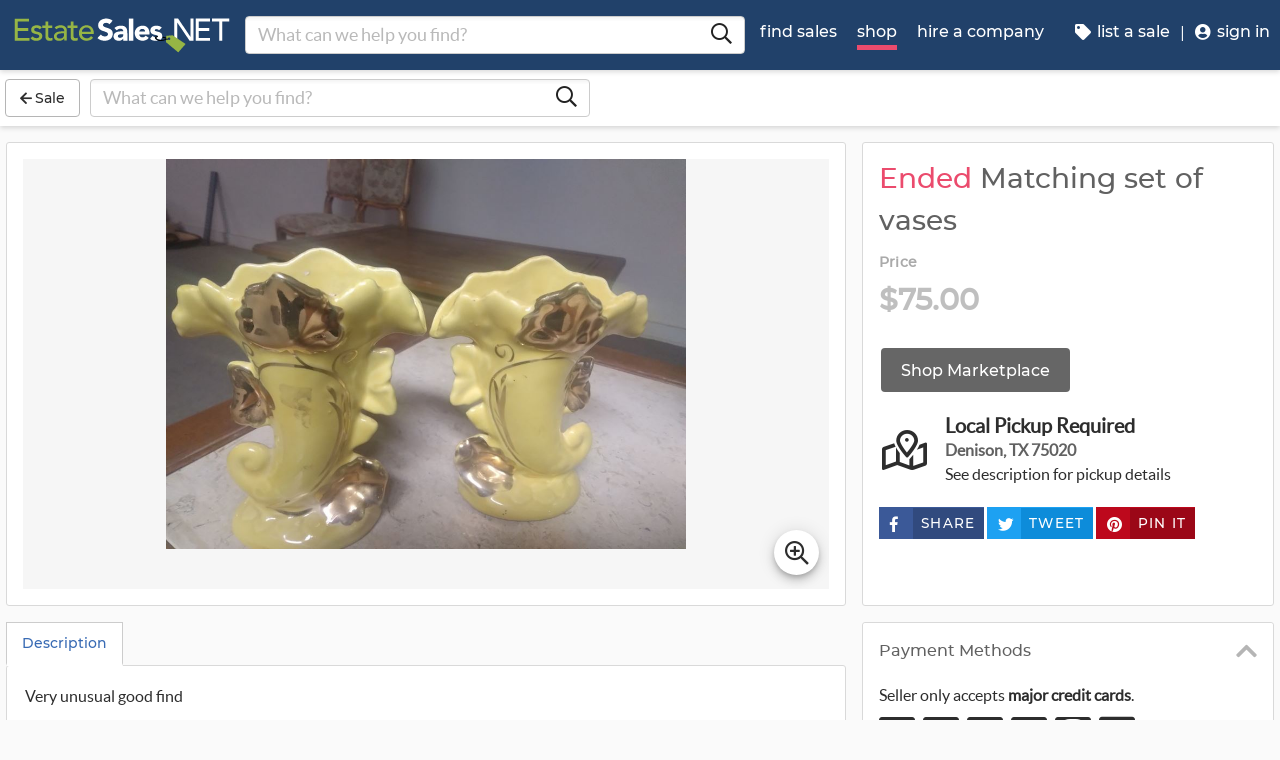

--- FILE ---
content_type: text/html
request_url: https://www.estatesales.net/marketplace/items/961147
body_size: 30644
content:
<!DOCTYPE html><html lang="en"><head> <meta charset="utf-8"> <base href="/"> <script async="" src="https://www.googletagmanager.com/gtag/js?id=G-J83WF9Z20P" crossorigin="anonymous"></script> <script>function gtag(){dataLayer.push(arguments)}window.dataLayer=window.dataLayer||[],gtag("js",new Date);var customConfig={optimize_id:"GTM-5WB7G25",send_page_view:!1,custom_map:{dimension1:"test_group_name",dimension2:"postal_code_page_filter_status",dimension3:"metro_area_page_filter_status",dimension4:"city_page_type",metric1:"population",metric2:"total_count_of_sales",metric3:"filtered_count_of_sales",metric4:"distance",metric5:"days_out",metric6:"sort_type",metric7:"sale_types_bitmap"}};gtag("config","G-J83WF9Z20P",customConfig)</script> <script>!function(){Grin=window.Grin||(window.Grin=[]);var t=document.createElement("script");t.type="text/javascript",t.async=!0,t.src="https://d38xvr37kwwhcm.cloudfront.net/js/grin-sdk.js";var e=document.getElementsByTagName("script")[0];e.parentNode.insertBefore(t,e)}()</script> <meta name="viewport" content="width=device-width,initial-scale=1,minimal-ui"> <meta name="theme-color" content="#21416A"> <meta name="apple-mobile-web-app-capable" content="yes"> <link rel="manifest" href="/manifest.json"> <link rel="dns-prefetch" href="//dfm0jp10ki2dt.cloudfront.net"> <link rel="dns-prefetch" href="//picturescdn.estatesales.net/"> <link rel="dns-prefetch" href="//api.raygun.io"> <link rel="dns-prefetch" href="//cdn.raygun.io"> <link rel="prefetch" href="https://dfm0jp10ki2dt.cloudfront.net/assets_/images/logo/logo.svg"> <link rel="icon" type="image/x-icon" href="https://dfm0jp10ki2dt.cloudfront.net/assets_/images/logo/icons/icon-72x72.png"> <link rel="apple-touch-icon" sizes="180x180" href="/assets/images/favicons/apple-touch-icon.png"> <meta name="twitter:site" content="@estatesalesnet"> <meta name="robots" content="noindex,follow"> <script type="text/javascript">!function(n,r,e,o,c,t,u,s){n.RaygunObject=c,n[c]=n[c]||function(){(n[c].o=n[c].o||[]).push(arguments)},t=r.createElement(e),r.getElementsByTagName(e)[0],t.async=1,t.src="//cdn.raygun.io/raygun4js/raygun.min.js",s=n.onerror,n.onerror=function(r,e,o,t,u){s&&s(r,e,o,t,u),u||(u=new Error(r)),n[c].q=n[c].q||[],n[c].q.push({e:u})}}(window,document,"script",0,"rg4js")</script> <style>body{overflow-x:hidden}.splash-screen-background{background-color:#3969b1;position:absolute;top:0;bottom:0;left:0;right:0;z-index:-1}.splash-screen__no-js-message{color:#fff;text-align:center;font-family:Arial,Helvetica,sans-serif}.splash-screen__logo{width:100%;display:block;margin:24px auto;max-width:583.33px}.spinner{-webkit-animation:rotation 1.4s linear infinite;animation:rotation 1.4s linear infinite;stroke:#fff;will-change:transform,animation}@-webkit-keyframes rotation{0%{-webkit-transform:rotate(0);transform:rotate(0)}100%{-webkit-transform:rotate(270deg);transform:rotate(270deg)}}@keyframes rotation{0%{-webkit-transform:rotate(0);transform:rotate(0)}100%{-webkit-transform:rotate(270deg);transform:rotate(270deg)}}.circle{stroke-dasharray:187;stroke-dashoffset:0;-webkit-transform-origin:center;-ms-transform-origin:center;transform-origin:center;-webkit-animation:turn 1.4s ease-in-out infinite;animation:turn 1.4s ease-in-out infinite}@-webkit-keyframes turn{0%{stroke-dashoffset:187}50%{stroke-dashoffset:46.75;-webkit-transform:rotate(135deg);transform:rotate(135deg)}100%{stroke-dashoffset:187;-webkit-transform:rotate(450deg);transform:rotate(450deg)}}@keyframes turn{0%{stroke-dashoffset:187}50%{stroke-dashoffset:46.75;-webkit-transform:rotate(135deg);transform:rotate(135deg)}100%{stroke-dashoffset:187;-webkit-transform:rotate(450deg);transform:rotate(450deg)}}</style> <link rel="stylesheet" href="https://dfm0jp10ki2dt.cloudfront.net/styles.5f17965c069e9952.css"><title>Matching set of vases bidding ends 2/7 | EstateSales.NET</title><meta property="og:title" content="Matching set of vases bidding ends 2/7  | EstateSales.NET"><meta name="keywords" content=""><meta name="description" content="Very unusual good find"><meta property="og:description" content="Very unusual good find"><meta property="og:url" content="https://www.EstateSales.NET/marketplace/items/961147"><meta name="twitter:card" content="summary"><style ng-app-id="estatesales-net">.main--full-height[_ngcontent-estatesales-net-c3129903636]{min-height:75vh}.main--account-section[_ngcontent-estatesales-net-c3129903636]{min-height:100vh}@media (min-width:960px){.main--account-section[_ngcontent-estatesales-net-c3129903636]{width:calc(100% - 230px);margin-left:230px;padding:0 16px}}@media (min-width:1630px){.main--account-section[_ngcontent-estatesales-net-c3129903636]{margin-left:auto}}@media print{.main--account-section[_ngcontent-estatesales-net-c3129903636]{margin-right:0!important;margin-left:0!important}}mat-sidenav[_ngcontent-estatesales-net-c3129903636]{width:320px}mat-sidenav[_ngcontent-estatesales-net-c3129903636] .content-wrapper[_ngcontent-estatesales-net-c3129903636]{padding:16px}mat-sidenav[_ngcontent-estatesales-net-c3129903636] .close-button[_ngcontent-estatesales-net-c3129903636]{position:absolute;top:10px;right:22px}@media (min-width:375){mat-sidenav[_ngcontent-estatesales-net-c3129903636]{width:350px}}@media (min-width:480px){mat-sidenav[_ngcontent-estatesales-net-c3129903636]{width:420px}}@media (min-width:720px){mat-sidenav[_ngcontent-estatesales-net-c3129903636]{width:660px}}</style><style ng-app-id="estatesales-net">.mat-drawer-container{position:relative;z-index:1;color:var(--mat-sidenav-content-text-color);background-color:var(--mat-sidenav-content-background-color);box-sizing:border-box;-webkit-overflow-scrolling:touch;display:block;overflow:hidden}.mat-drawer-container[fullscreen]{top:0;left:0;right:0;bottom:0;position:absolute}.mat-drawer-container[fullscreen].mat-drawer-container-has-open{overflow:hidden}.mat-drawer-container.mat-drawer-container-explicit-backdrop .mat-drawer-side{z-index:3}.mat-drawer-container.ng-animate-disabled .mat-drawer-backdrop,.mat-drawer-container.ng-animate-disabled .mat-drawer-content,.ng-animate-disabled .mat-drawer-container .mat-drawer-backdrop,.ng-animate-disabled .mat-drawer-container .mat-drawer-content{transition:none}.mat-drawer-backdrop{top:0;left:0;right:0;bottom:0;position:absolute;display:block;z-index:3;visibility:hidden}.mat-drawer-backdrop.mat-drawer-shown{visibility:visible;background-color:var(--mat-sidenav-scrim-color)}.mat-drawer-transition .mat-drawer-backdrop{transition-duration:.4s;transition-timing-function:cubic-bezier(0.25,0.8,0.25,1);transition-property:background-color,visibility}.cdk-high-contrast-active .mat-drawer-backdrop{opacity:.5}.mat-drawer-content{position:relative;z-index:1;display:block;height:100%;overflow:auto}.mat-drawer-transition .mat-drawer-content{transition-duration:.4s;transition-timing-function:cubic-bezier(0.25,0.8,0.25,1);transition-property:transform,margin-left,margin-right}.mat-drawer{box-shadow:0 8px 10px -5px rgba(0,0,0,.2),0 16px 24px 2px rgba(0,0,0,.14),0 6px 30px 5px rgba(0,0,0,.12);position:relative;z-index:4;--mat-sidenav-container-shape:0;color:var(--mat-sidenav-container-text-color);background-color:var(--mat-sidenav-container-background-color);border-top-right-radius:var(--mat-sidenav-container-shape);border-bottom-right-radius:var(--mat-sidenav-container-shape);display:block;position:absolute;top:0;bottom:0;z-index:3;outline:0;box-sizing:border-box;overflow-y:auto;transform:translate3d(-100%,0,0)}.cdk-high-contrast-active .mat-drawer,.cdk-high-contrast-active [dir=rtl] .mat-drawer.mat-drawer-end{border-right:solid 1px currentColor}.cdk-high-contrast-active .mat-drawer.mat-drawer-end,.cdk-high-contrast-active [dir=rtl] .mat-drawer{border-left:solid 1px currentColor;border-right:none}.mat-drawer.mat-drawer-side{z-index:2}.mat-drawer.mat-drawer-end{right:0;transform:translate3d(100%,0,0);border-top-left-radius:var(--mat-sidenav-container-shape);border-bottom-left-radius:var(--mat-sidenav-container-shape);border-top-right-radius:0;border-bottom-right-radius:0}[dir=rtl] .mat-drawer{border-top-left-radius:var(--mat-sidenav-container-shape);border-bottom-left-radius:var(--mat-sidenav-container-shape);border-top-right-radius:0;border-bottom-right-radius:0;transform:translate3d(100%,0,0)}[dir=rtl] .mat-drawer.mat-drawer-end{border-top-right-radius:var(--mat-sidenav-container-shape);border-bottom-right-radius:var(--mat-sidenav-container-shape);border-top-left-radius:0;border-bottom-left-radius:0;left:0;right:auto;transform:translate3d(-100%,0,0)}.mat-drawer[style*="visibility: hidden"]{display:none}.mat-drawer-side{box-shadow:none;border-right-color:var(--mat-sidenav-container-divider-color);border-right-width:1px;border-right-style:solid}.mat-drawer-side.mat-drawer-end{border-left-color:var(--mat-sidenav-container-divider-color);border-left-width:1px;border-left-style:solid;border-right:none}[dir=rtl] .mat-drawer-side{border-left-color:var(--mat-sidenav-container-divider-color);border-left-width:1px;border-left-style:solid;border-right:none}[dir=rtl] .mat-drawer-side.mat-drawer-end{border-right-color:var(--mat-sidenav-container-divider-color);border-right-width:1px;border-right-style:solid;border-left:none}.mat-drawer-inner-container{width:100%;height:100%;overflow:auto;-webkit-overflow-scrolling:touch}.mat-sidenav-fixed{position:fixed}</style><style ng-app-id="estatesales-net">.mat-button .mat-button-focus-overlay,.mat-icon-button .mat-button-focus-overlay{opacity:0}.mat-button:hover:not(.mat-button-disabled) .mat-button-focus-overlay,.mat-stroked-button:hover:not(.mat-button-disabled) .mat-button-focus-overlay{opacity:.04}@media(hover:none){.mat-button:hover:not(.mat-button-disabled) .mat-button-focus-overlay,.mat-stroked-button:hover:not(.mat-button-disabled) .mat-button-focus-overlay{opacity:0}}.mat-button,.mat-flat-button,.mat-icon-button,.mat-stroked-button{box-sizing:border-box;position:relative;-webkit-user-select:none;user-select:none;cursor:pointer;outline:0;border:none;-webkit-tap-highlight-color:transparent;display:inline-block;white-space:nowrap;text-decoration:none;vertical-align:baseline;text-align:center;margin:0;min-width:64px;line-height:36px;padding:0 16px;border-radius:4px;overflow:visible}.mat-button::-moz-focus-inner,.mat-flat-button::-moz-focus-inner,.mat-icon-button::-moz-focus-inner,.mat-stroked-button::-moz-focus-inner{border:0}.mat-button.mat-button-disabled,.mat-flat-button.mat-button-disabled,.mat-icon-button.mat-button-disabled,.mat-stroked-button.mat-button-disabled{cursor:default}.mat-button.cdk-keyboard-focused .mat-button-focus-overlay,.mat-button.cdk-program-focused .mat-button-focus-overlay,.mat-flat-button.cdk-keyboard-focused .mat-button-focus-overlay,.mat-flat-button.cdk-program-focused .mat-button-focus-overlay,.mat-icon-button.cdk-keyboard-focused .mat-button-focus-overlay,.mat-icon-button.cdk-program-focused .mat-button-focus-overlay,.mat-stroked-button.cdk-keyboard-focused .mat-button-focus-overlay,.mat-stroked-button.cdk-program-focused .mat-button-focus-overlay{opacity:.12}.mat-button::-moz-focus-inner,.mat-flat-button::-moz-focus-inner,.mat-icon-button::-moz-focus-inner,.mat-stroked-button::-moz-focus-inner{border:0}.mat-raised-button{box-sizing:border-box;position:relative;-webkit-user-select:none;user-select:none;cursor:pointer;outline:0;border:none;-webkit-tap-highlight-color:transparent;display:inline-block;white-space:nowrap;text-decoration:none;vertical-align:baseline;text-align:center;margin:0;min-width:64px;line-height:36px;padding:0 16px;border-radius:4px;overflow:visible;transform:translate3d(0,0,0);transition:background .4s cubic-bezier(.25, .8, .25, 1),box-shadow 280ms cubic-bezier(.4, 0, .2, 1)}.mat-raised-button::-moz-focus-inner{border:0}.mat-raised-button.mat-button-disabled{cursor:default}.mat-raised-button.cdk-keyboard-focused .mat-button-focus-overlay,.mat-raised-button.cdk-program-focused .mat-button-focus-overlay{opacity:.12}.mat-raised-button::-moz-focus-inner{border:0}.mat-raised-button._mat-animation-noopable{transition:none!important;animation:none!important}.mat-stroked-button{border:1px solid currentColor;padding:0 15px;line-height:34px}.mat-stroked-button .mat-button-focus-overlay,.mat-stroked-button .mat-button-ripple.mat-ripple{top:-1px;left:-1px;right:-1px;bottom:-1px}.mat-fab{box-sizing:border-box;position:relative;-webkit-user-select:none;user-select:none;cursor:pointer;outline:0;border:none;-webkit-tap-highlight-color:transparent;display:inline-block;white-space:nowrap;text-decoration:none;vertical-align:baseline;text-align:center;margin:0;min-width:64px;line-height:36px;padding:0 16px;border-radius:4px;overflow:visible;transform:translate3d(0,0,0);transition:background .4s cubic-bezier(.25, .8, .25, 1),box-shadow 280ms cubic-bezier(.4, 0, .2, 1);min-width:0;border-radius:50%;width:56px;height:56px;padding:0;flex-shrink:0}.mat-fab::-moz-focus-inner{border:0}.mat-fab.mat-button-disabled{cursor:default}.mat-fab.cdk-keyboard-focused .mat-button-focus-overlay,.mat-fab.cdk-program-focused .mat-button-focus-overlay{opacity:.12}.mat-fab::-moz-focus-inner{border:0}.mat-fab._mat-animation-noopable{transition:none!important;animation:none!important}.mat-fab .mat-button-wrapper{padding:16px 0;display:inline-block;line-height:24px}.mat-mini-fab{box-sizing:border-box;position:relative;-webkit-user-select:none;user-select:none;cursor:pointer;outline:0;border:none;-webkit-tap-highlight-color:transparent;display:inline-block;white-space:nowrap;text-decoration:none;vertical-align:baseline;text-align:center;margin:0;min-width:64px;line-height:36px;padding:0 16px;border-radius:4px;overflow:visible;transform:translate3d(0,0,0);transition:background .4s cubic-bezier(.25, .8, .25, 1),box-shadow 280ms cubic-bezier(.4, 0, .2, 1);min-width:0;border-radius:50%;width:40px;height:40px;padding:0;flex-shrink:0}.mat-mini-fab::-moz-focus-inner{border:0}.mat-mini-fab.mat-button-disabled{cursor:default}.mat-mini-fab.cdk-keyboard-focused .mat-button-focus-overlay,.mat-mini-fab.cdk-program-focused .mat-button-focus-overlay{opacity:.12}.mat-mini-fab::-moz-focus-inner{border:0}.mat-mini-fab._mat-animation-noopable{transition:none!important;animation:none!important}.mat-mini-fab .mat-button-wrapper{padding:8px 0;display:inline-block;line-height:24px}.mat-icon-button{padding:0;min-width:0;width:40px;height:40px;flex-shrink:0;line-height:40px;border-radius:50%}.mat-icon-button .mat-icon,.mat-icon-button i{line-height:24px}.mat-button-focus-overlay,.mat-button-ripple.mat-ripple{top:0;left:0;right:0;bottom:0;position:absolute;pointer-events:none;border-radius:inherit}.mat-button-ripple.mat-ripple:not(:empty){transform:translateZ(0)}.mat-button-focus-overlay{opacity:0;transition:opacity .2s cubic-bezier(.35, 0, .25, 1),background-color .2s cubic-bezier(.35, 0, .25, 1)}._mat-animation-noopable .mat-button-focus-overlay{transition:none}.mat-button-ripple-round{border-radius:50%;z-index:1}.mat-button .mat-button-wrapper>*,.mat-fab .mat-button-wrapper>*,.mat-flat-button .mat-button-wrapper>*,.mat-icon-button .mat-button-wrapper>*,.mat-mini-fab .mat-button-wrapper>*,.mat-raised-button .mat-button-wrapper>*,.mat-stroked-button .mat-button-wrapper>*{vertical-align:middle}.mat-form-field:not(.mat-form-field-appearance-legacy) .mat-form-field-prefix .mat-icon-button,.mat-form-field:not(.mat-form-field-appearance-legacy) .mat-form-field-suffix .mat-icon-button{display:inline-flex;justify-content:center;align-items:center;font-size:inherit;width:2.5em;height:2.5em}.mat-fab::before,.mat-flat-button::before,.mat-mini-fab::before,.mat-raised-button::before{margin:calc(calc(var(--mat-focus-indicator-border-width,3px) + 2px) * -1)}.mat-stroked-button::before{margin:calc(calc(var(--mat-focus-indicator-border-width,3px) + 3px) * -1)}.cdk-high-contrast-active .mat-button,.cdk-high-contrast-active .mat-fab,.cdk-high-contrast-active .mat-flat-button,.cdk-high-contrast-active .mat-icon-button,.cdk-high-contrast-active .mat-mini-fab,.cdk-high-contrast-active .mat-raised-button{outline:solid 1px}.mat-datepicker-toggle .mat-mdc-button-base{width:40px;height:40px;padding:8px 0}.mat-datepicker-actions .mat-button-base+.mat-button-base{margin-left:8px}[dir=rtl] .mat-datepicker-actions .mat-button-base+.mat-button-base{margin-left:0;margin-right:8px}</style><style ng-app-id="estatesales-net">mat-icon,mat-icon.mat-accent,mat-icon.mat-primary,mat-icon.mat-warn{color:var(--mat-icon-color)}.mat-icon{-webkit-user-select:none;user-select:none;background-repeat:no-repeat;display:inline-block;fill:currentColor;height:24px;width:24px;overflow:hidden}.mat-icon.mat-icon-inline{font-size:inherit;height:inherit;line-height:inherit;width:inherit}.mat-icon.mat-ligature-font[fontIcon]::before{content:attr(fontIcon)}[dir=rtl] .mat-icon-rtl-mirror{transform:scale(-1,1)}.mat-form-field:not(.mat-form-field-appearance-legacy) .mat-form-field-prefix .mat-icon,.mat-form-field:not(.mat-form-field-appearance-legacy) .mat-form-field-suffix .mat-icon{display:block}.mat-form-field:not(.mat-form-field-appearance-legacy) .mat-form-field-prefix .mat-icon-button .mat-icon,.mat-form-field:not(.mat-form-field-appearance-legacy) .mat-form-field-suffix .mat-icon-button .mat-icon{margin:auto}</style><style ng-app-id="estatesales-net">@media print{[_nghost-estatesales-net-c162886509]{display:none}}.sticky-bar[_ngcontent-estatesales-net-c162886509]{position:fixed;top:54px;left:0;z-index:100;display:block;width:100%;background:#fff}.sticky-bar--transparent[_ngcontent-estatesales-net-c162886509]{background:0 0}.sticky-bar--with-navigation-bar.sticky-bar--show-below-navigation-bar[_ngcontent-estatesales-net-c162886509]{top:110px}.sticky-bar--scrolled[_ngcontent-estatesales-net-c162886509]{top:0}.sticky-bar--scrolled.sticky-bar--with-navigation-bar.sticky-bar--show-below-navigation-bar[_ngcontent-estatesales-net-c162886509]{top:56px}@media (min-width:768px){.sticky-bar[_ngcontent-estatesales-net-c162886509]{top:65px}.sticky-bar--with-navigation-bar.sticky-bar--show-below-navigation-bar[_ngcontent-estatesales-net-c162886509]{top:121px}.sticky-bar--scrolled[_ngcontent-estatesales-net-c162886509]{top:0}}@media (min-width:960px){.sticky-bar[_ngcontent-estatesales-net-c162886509]{top:70px}.sticky-bar--with-navigation-bar.sticky-bar--show-below-navigation-bar[_ngcontent-estatesales-net-c162886509]{top:126px}.sticky-bar--scrolled[_ngcontent-estatesales-net-c162886509]{top:70px}.sticky-bar--scrolled.sticky-bar--with-navigation-bar[_ngcontent-estatesales-net-c162886509]{top:0}}</style><style ng-app-id="estatesales-net">.banner[_ngcontent-estatesales-net-c2520134428]{width:100%;background:#fff;border-bottom:2px solid #b5b5b5;box-shadow:0 2px 5px rgba(0,0,0,.2)}@media (min-width:960px){.banner--side-mount[_ngcontent-estatesales-net-c2520134428]{width:calc(100% - 230px);margin-left:230px}}@media (min-width:110em){.banner--side-mount[_ngcontent-estatesales-net-c2520134428]{width:calc(100% - 290px);margin-left:290px}}@media (min-width:960px){.banner--side-mount[_ngcontent-estatesales-net-c2520134428] .banner__content[_ngcontent-estatesales-net-c2520134428]{margin-left:0}}@media (min-width:1630px){.banner--side-mount[_ngcontent-estatesales-net-c2520134428] .banner__content[_ngcontent-estatesales-net-c2520134428]{margin-left:calc((((100% + 230px) - 1140px)/ 2) - 230px)}}@media (min-width:110em){.banner--side-mount[_ngcontent-estatesales-net-c2520134428] .banner__content[_ngcontent-estatesales-net-c2520134428]{margin-left:calc((((100% + 290px) - 1140px)/ 2) - 290px)}}.banner__content[_ngcontent-estatesales-net-c2520134428]{display:flex;flex-direction:column;justify-content:space-between;margin:auto;padding:16px}.banner__content--single-line[_ngcontent-estatesales-net-c2520134428]{flex-direction:row}.banner__content--single-line[_ngcontent-estatesales-net-c2520134428] .banner__content__message[_ngcontent-estatesales-net-c2520134428]{align-items:center}.banner__content__message[_ngcontent-estatesales-net-c2520134428]{display:flex;align-items:flex-start}.banner__content__actions[_ngcontent-estatesales-net-c2520134428]{display:flex;flex-direction:row;justify-content:flex-end}.banner__content__actions[_ngcontent-estatesales-net-c2520134428] button[_ngcontent-estatesales-net-c2520134428]{margin-left:16px;padding:0}.banner__avatar[_ngcontent-estatesales-net-c2520134428]{background-position:center;background-size:cover}.mat-card-avatar[_ngcontent-estatesales-net-c2520134428]{margin-right:16px}@media (min-width:720px){.mat-card-avatar[_ngcontent-estatesales-net-c2520134428]{margin-right:24px}}</style><style ng-app-id="estatesales-net">@media print{[_nghost-estatesales-net-c2069105243]{display:none}}app-site-search[_ngcontent-estatesales-net-c2069105243]{display:none}@media (min-width:960px){app-site-search[_ngcontent-estatesales-net-c2069105243]{display:flex;flex:1 1 0%;max-width:500px;margin:9px 5px}}</style><style ng-app-id="estatesales-net">app-form-search[_ngcontent-estatesales-net-c1301183022]{width:100%}.main-nav[_ngcontent-estatesales-net-c1301183022],.main-nav__sub-nav[_ngcontent-estatesales-net-c1301183022]{position:fixed;top:0;bottom:0;left:-100%;z-index:8999;width:75%;max-width:320px;overflow-y:auto;background-color:#396bb4;border-right:2px solid #335fa1;transition:left .4s;will-change:left}.main-nav__btn[_ngcontent-estatesales-net-c1301183022],.main-nav__sub-nav__btn[_ngcontent-estatesales-net-c1301183022]{position:relative;display:block;width:100%;padding:12px;color:#fff;text-align:left;text-decoration:none;background:0 0;border:0;border-bottom:2px solid #335fa1;cursor:pointer}.main-nav__btn[_ngcontent-estatesales-net-c1301183022]:hover,.main-nav__sub-nav__btn[_ngcontent-estatesales-net-c1301183022]:hover{color:#fff;background-color:#3564a8}.main-nav__btn[_ngcontent-estatesales-net-c1301183022] .es-icon-caret-right-s[_ngcontent-estatesales-net-c1301183022],.main-nav__sub-nav__btn[_ngcontent-estatesales-net-c1301183022] .es-icon-caret-right-s[_ngcontent-estatesales-net-c1301183022]{position:absolute;top:14px;right:16px;display:block;color:#6e96d1;font-size:1.1em}.main-nav__btn__icon[_ngcontent-estatesales-net-c1301183022],.main-nav__sub-nav__btn__icon[_ngcontent-estatesales-net-c1301183022]{display:inline-block;width:20px;height:20px}.main-nav__back-btn[_ngcontent-estatesales-net-c1301183022],.main-nav__sub-nav__back-btn[_ngcontent-estatesales-net-c1301183022]{position:relative;display:block;width:100%;padding:16px 16px 16px 38px;color:#fff;text-align:left;background-color:#335fa1;border:0;border-bottom:2px solid #335fa1}.main-nav__back-btn[_ngcontent-estatesales-net-c1301183022] es-icon[_ngcontent-estatesales-net-c1301183022],.main-nav__sub-nav__back-btn[_ngcontent-estatesales-net-c1301183022] es-icon[_ngcontent-estatesales-net-c1301183022]{position:absolute;top:18px;left:18px;display:block;color:#95b548;font-size:1.1em}.main-nav[_ngcontent-estatesales-net-c1301183022] [layout~=container][_ngcontent-estatesales-net-c1301183022],.main-nav__sub-nav[_ngcontent-estatesales-net-c1301183022] [layout~=container][_ngcontent-estatesales-net-c1301183022]{padding:0}img.main-nav__btn__icon[_ngcontent-estatesales-net-c1301183022]{float:left;width:17px;margin-right:6px}.main-nav.off-screen-nav-show[_ngcontent-estatesales-net-c1301183022]{left:0}.disable-body-scroll[_ngcontent-estatesales-net-c1301183022]{overflow-y:hidden}.off-screen-nav-overlay[_ngcontent-estatesales-net-c1301183022]{position:fixed;top:0;left:0;z-index:8998;width:100%;height:100%;background:rgba(0,0,0,.8)}.main-nav-active-btn[_ngcontent-estatesales-net-c1301183022]{background-color:#335fa1}.main-nav-active-btn[_ngcontent-estatesales-net-c1301183022] .main-nav__btn__icon[_ngcontent-estatesales-net-c1301183022]{color:#95b548}@media (min-width:960px){.main-nav__btn[_ngcontent-estatesales-net-c1301183022]:hover>.main-nav__btn__icon[_ngcontent-estatesales-net-c1301183022]{color:#95b548}.off-screen-nav-overlay[_ngcontent-estatesales-net-c1301183022]{display:none}.main-nav-hide--lg[_ngcontent-estatesales-net-c1301183022]{display:none}.side-mount[_ngcontent-estatesales-net-c1301183022] .main-nav[_ngcontent-estatesales-net-c1301183022]{z-index:250;max-width:230px;padding-top:70px}.side-mount[_ngcontent-estatesales-net-c1301183022] .top-nav[_ngcontent-estatesales-net-c1301183022]{position:fixed;top:0;left:0;display:block}.side-mount[_ngcontent-estatesales-net-c1301183022] .main-nav__btn[_ngcontent-estatesales-net-c1301183022]{padding:16px 12px;font-size:16px;border:0}.side-mount[_ngcontent-estatesales-net-c1301183022] .main-nav__btn[_ngcontent-estatesales-net-c1301183022] .es-icon-caret-right-s[_ngcontent-estatesales-net-c1301183022]{top:16px}.off-screen-nav[_ngcontent-estatesales-net-c1301183022] .off-screen-nav__header[_ngcontent-estatesales-net-c1301183022]{display:none}}@media (min-width:110em){.side-mount[_ngcontent-estatesales-net-c1301183022] .main-nav[_ngcontent-estatesales-net-c1301183022]{max-width:290px}.side-mount[_ngcontent-estatesales-net-c1301183022] .main-nav__btn__icon[_ngcontent-estatesales-net-c1301183022]{width:30px;height:25px;font-size:1.3em}.side-mount[_ngcontent-estatesales-net-c1301183022] .main-nav__back-btn[_ngcontent-estatesales-net-c1301183022],.side-mount[_ngcontent-estatesales-net-c1301183022] .main-nav__btn[_ngcontent-estatesales-net-c1301183022]{padding:18px 18px 18px 38px}.side-mount[_ngcontent-estatesales-net-c1301183022] .main-nav__back-btn[_ngcontent-estatesales-net-c1301183022] .es-icon-caret-left-s[_ngcontent-estatesales-net-c1301183022],.side-mount[_ngcontent-estatesales-net-c1301183022] .main-nav__back-btn[_ngcontent-estatesales-net-c1301183022] .es-icon-caret-right-s[_ngcontent-estatesales-net-c1301183022],.side-mount[_ngcontent-estatesales-net-c1301183022] .main-nav__btn[_ngcontent-estatesales-net-c1301183022] .es-icon-caret-left-s[_ngcontent-estatesales-net-c1301183022],.side-mount[_ngcontent-estatesales-net-c1301183022] .main-nav__btn[_ngcontent-estatesales-net-c1301183022] .es-icon-caret-right-s[_ngcontent-estatesales-net-c1301183022]{top:20px}}</style><style ng-app-id="estatesales-net">footer[_ngcontent-estatesales-net-c496429052]{clear:both;width:100%;margin-top:24px;overflow:hidden;background-color:#dbdbdb}footer[_ngcontent-estatesales-net-c496429052] a[_ngcontent-estatesales-net-c496429052]{color:#2d2d2d}@media (min-width:960px){footer.side-mount[_ngcontent-estatesales-net-c496429052] .footer-contain[_ngcontent-estatesales-net-c496429052]{margin-left:230px}}@media (min-width:1630px){footer.side-mount[_ngcontent-estatesales-net-c496429052] .footer-contain[_ngcontent-estatesales-net-c496429052]{margin-left:auto}}.footer-contain[_ngcontent-estatesales-net-c496429052]{max-width:1140px;margin:0 auto;padding:0 16px}.footer-list[_ngcontent-estatesales-net-c496429052]{padding:0 12px}.footer-list[_ngcontent-estatesales-net-c496429052] a[_ngcontent-estatesales-net-c496429052]{color:#2d2d2d;text-decoration:none}.footer-list[_ngcontent-estatesales-net-c496429052] a[_ngcontent-estatesales-net-c496429052]:hover{color:#396bb4;text-decoration:underline}.footer-list__link[_ngcontent-estatesales-net-c496429052]{display:block}@media (max-width:480px){.footer-list[_ngcontent-estatesales-net-c496429052]{text-align:center}}@media (min-width:480px){.footer-list[_ngcontent-estatesales-net-c496429052]{margin-top:24px}}.vintage-logo[_ngcontent-estatesales-net-c496429052]{display:block;margin:0 auto;margin-top:24px;margin-bottom:12px}.version-button[_ngcontent-estatesales-net-c496429052]{color:#1a53a7}.footer-social[_ngcontent-estatesales-net-c496429052] a[_ngcontent-estatesales-net-c496429052]{color:#fff}.footer-social[_ngcontent-estatesales-net-c496429052] .follow-us[_ngcontent-estatesales-net-c496429052]{display:block;margin-bottom:16px}@media (max-width:960px){.footer-social[_ngcontent-estatesales-net-c496429052]{text-align:center}}@media (min-width:960px){.footer-social[_ngcontent-estatesales-net-c496429052]{margin-top:24px}}</style><style ng-app-id="estatesales-net">[_nghost-estatesales-net-c1981479130]{display:inline-block;overflow:hidden}@media print{[_nghost-estatesales-net-c1981479130]{display:none}}.social-media-share[_ngcontent-estatesales-net-c1981479130]{width:100%;max-width:565px;overflow:hidden}@media (min-width:320px){.social-media-share.xs[_ngcontent-estatesales-net-c1981479130] .social-media-share__text[_ngcontent-estatesales-net-c1981479130]{display:inline-block}.social-media-share.xs[_ngcontent-estatesales-net-c1981479130] es-icon[_ngcontent-estatesales-net-c1981479130]{height:23px;padding:9px 17px 8px 8px}}@media (min-width:528px){.social-media-share.sm[_ngcontent-estatesales-net-c1981479130] .social-media-share__text[_ngcontent-estatesales-net-c1981479130]{display:inline-block}.social-media-share.sm[_ngcontent-estatesales-net-c1981479130] es-icon[_ngcontent-estatesales-net-c1981479130]{height:23px;padding:9px 17px 8px 8px}}@media (min-width:1440px){.social-media-share.xl[_ngcontent-estatesales-net-c1981479130] .social-media-share__text[_ngcontent-estatesales-net-c1981479130]{display:inline-block}.social-media-share.xl[_ngcontent-estatesales-net-c1981479130] es-icon[_ngcontent-estatesales-net-c1981479130]{height:23px;padding:9px 17px 8px 8px}}.social-media-share__btn[_ngcontent-estatesales-net-c1981479130]{display:block;float:left;height:32px;margin:3px 3px 0 0;padding:0 0 0 3px;color:#fff;font-size:.85em;letter-spacing:.1em;border:0;cursor:pointer}.social-media-share__text[_ngcontent-estatesales-net-c1981479130]{display:none;min-width:64px;margin-left:6px;padding:8px;text-transform:uppercase}a[_ngcontent-estatesales-net-c1981479130] .social-media-share__text[_ngcontent-estatesales-net-c1981479130]{padding:4px 10px}.social-media-share[_ngcontent-estatesales-net-c1981479130] es-icon[_ngcontent-estatesales-net-c1981479130]{display:block;float:left;width:20px;height:33px;padding:10px 24px 8px 8px;font-size:1.15em}.social-media-share[_ngcontent-estatesales-net-c1981479130] .copy-link[_ngcontent-estatesales-net-c1981479130],.social-media-share[_ngcontent-estatesales-net-c1981479130] .print[_ngcontent-estatesales-net-c1981479130]{background-color:#616161}.social-media-share[_ngcontent-estatesales-net-c1981479130] .copy-link[_ngcontent-estatesales-net-c1981479130] .social-media-share__text[_ngcontent-estatesales-net-c1981479130],.social-media-share[_ngcontent-estatesales-net-c1981479130] .print[_ngcontent-estatesales-net-c1981479130] .social-media-share__text[_ngcontent-estatesales-net-c1981479130]{background-color:#4f4f4f}.social-media-share[_ngcontent-estatesales-net-c1981479130] .copy-link[_ngcontent-estatesales-net-c1981479130]{margin-right:0}.social-media-share[_ngcontent-estatesales-net-c1981479130] .pinterest[_ngcontent-estatesales-net-c1981479130]{background-color:#bd081c}.social-media-share[_ngcontent-estatesales-net-c1981479130] .pinterest[_ngcontent-estatesales-net-c1981479130] .social-media-share__text[_ngcontent-estatesales-net-c1981479130]{background-color:#9b0717}.social-media-share[_ngcontent-estatesales-net-c1981479130] .facebook[_ngcontent-estatesales-net-c1981479130]{background-color:#3b5998}.social-media-share[_ngcontent-estatesales-net-c1981479130] .facebook[_ngcontent-estatesales-net-c1981479130] .social-media-share__text[_ngcontent-estatesales-net-c1981479130]{background-color:#314a7e}.social-media-share[_ngcontent-estatesales-net-c1981479130] .twitter[_ngcontent-estatesales-net-c1981479130]{background-color:#1da1f2}.social-media-share[_ngcontent-estatesales-net-c1981479130] .twitter[_ngcontent-estatesales-net-c1981479130] .social-media-share__text[_ngcontent-estatesales-net-c1981479130]{background-color:#0d8cda}.social-media-share[_ngcontent-estatesales-net-c1981479130] .print-btn[_ngcontent-estatesales-net-c1981479130]{background-color:#737373}.social-media-share[_ngcontent-estatesales-net-c1981479130] .print-btn[_ngcontent-estatesales-net-c1981479130] .social-media-share__text[_ngcontent-estatesales-net-c1981479130]{background-color:#616161}</style><style ng-app-id="estatesales-net">[_nghost-estatesales-net-c32216457]{display:block;height:54px}@media (min-width:768px){[_nghost-estatesales-net-c32216457]{height:65px}}@media (min-width:960px){[_nghost-estatesales-net-c32216457]{height:70px}}.with-navigation-bar[_nghost-estatesales-net-c32216457],.with-search-bar[_nghost-estatesales-net-c32216457]{height:110px}@media (min-width:768px){.with-navigation-bar[_nghost-estatesales-net-c32216457],.with-search-bar[_nghost-estatesales-net-c32216457]{height:121px}}@media (min-width:960px){.with-navigation-bar[_nghost-estatesales-net-c32216457],.with-search-bar[_nghost-estatesales-net-c32216457]{height:126px}}@media (min-width:960px){.with-search-bar[_nghost-estatesales-net-c32216457]:not(.with-navigation-bar){height:70px}}.es-header[_ngcontent-estatesales-net-c32216457]{position:relative;top:0;right:0;left:0;z-index:1000;height:54px;padding:0;color:#fff;background-color:#21416a;box-shadow:0 2px 5px rgba(0,0,0,.15)}.es-header--no-fix[_ngcontent-estatesales-net-c32216457]{position:relative!important}.es-header__nav[_ngcontent-estatesales-net-c32216457]{display:flex;width:100%;height:100%;margin:0 auto}.es-header__inner-nav[_ngcontent-estatesales-net-c32216457]{display:none;flex:2 1 0%;align-items:center}.es-header__inner-nav__secondary-link[_ngcontent-estatesales-net-c32216457]{display:none}.es-header__inner-nav__secondary-link--first[_ngcontent-estatesales-net-c32216457]{margin-left:auto}.es-header__logo[_ngcontent-estatesales-net-c32216457]{display:flex;align-items:center;height:54px;padding:0 8px;outline:0}@media (min-width:768px){.es-header__logo[_ngcontent-estatesales-net-c32216457]{height:65px}}@media (min-width:960px){.es-header__logo[_ngcontent-estatesales-net-c32216457]{height:70px}}.es-header__logo[_ngcontent-estatesales-net-c32216457] img[_ngcontent-estatesales-net-c32216457]{width:170px;height:27px;margin-bottom:0}@media (min-width:768px){.es-header__logo[_ngcontent-estatesales-net-c32216457] img[_ngcontent-estatesales-net-c32216457]{width:190px;height:30px}}@media (min-width:960px){.es-header__logo[_ngcontent-estatesales-net-c32216457] img[_ngcontent-estatesales-net-c32216457]{width:220px;height:35px}}.es-header__logo[_ngcontent-estatesales-net-c32216457]:hover{background-color:rgba(0,0,0,.2)}.es-header__buttons[_ngcontent-estatesales-net-c32216457]{display:flex;flex:1 1 0%;align-items:center;justify-content:flex-end}.es-header__buttons__search-btn[_ngcontent-estatesales-net-c32216457]{font-size:20px;background:0 0;border:0;border-right:2px solid rgba(255,255,255,.5)}.es-header__buttons__menu-btn[_ngcontent-estatesales-net-c32216457]{padding:0 12px;color:#fff;font-size:20px;background:0 0;border:0}.es-header__buttons__menu-btn__text[_ngcontent-estatesales-net-c32216457]{vertical-align:top}@media (max-width:340px){.es-header__buttons__menu-btn__text[_ngcontent-estatesales-net-c32216457]{display:none}}.es-header[_ngcontent-estatesales-net-c32216457] es-icon[_ngcontent-estatesales-net-c32216457]{margin-right:6px}@media (min-width:768px){.es-header[_ngcontent-estatesales-net-c32216457]{height:65px}.es-header__inner-nav[_ngcontent-estatesales-net-c32216457]{display:flex}}@media (min-width:960px){.es-header[_ngcontent-estatesales-net-c32216457]{position:fixed;height:70px}.es-header__logo[_ngcontent-estatesales-net-c32216457]{padding:0 8px 0 12px}.es-header__inner-nav__secondary-link[_ngcontent-estatesales-net-c32216457]{display:inline}.es-header__inner-nav__secondary-link-divider[_ngcontent-estatesales-net-c32216457]::before{display:block;margin-top:-6px;content:"|"}.es-header__buttons[_ngcontent-estatesales-net-c32216457]{display:none}}</style><style ng-app-id="estatesales-net">.header-nav-bar[_ngcontent-estatesales-net-c2614363723]{position:sticky;top:0;right:0;left:0;z-index:99;clear:both;margin-top:0;padding:0;background:#fff;box-shadow:0 2px 5px rgba(0,0,0,.15)}.header-nav-bar--fixed[_ngcontent-estatesales-net-c2614363723]{position:fixed;top:0}.header-nav-bar--sticky[_ngcontent-estatesales-net-c2614363723]{position:sticky;top:56px}.header-nav-bar--toggled[_ngcontent-estatesales-net-c2614363723]{z-index:99}.header-nav-bar--no-shadow[_ngcontent-estatesales-net-c2614363723]{box-shadow:none}.header-nav-bar__container[_ngcontent-estatesales-net-c2614363723]{display:flex;margin:0 auto}</style><style ng-app-id="estatesales-net">[_nghost-estatesales-net-c3260739747]{position:relative;display:block}es-suggestions-list[_ngcontent-estatesales-net-c3260739747]{position:absolute;top:35px;z-index:1;width:100%}</style><style ng-app-id="estatesales-net">[_nghost-estatesales-net-c2427027580]{position:relative;display:block}input[_ngcontent-estatesales-net-c2427027580]{height:38px;margin:0;padding-right:47px;overflow:hidden;font-size:1.1em;text-overflow:ellipsis;border-radius:4px}input[_ngcontent-estatesales-net-c2427027580]:focus{outline:0}input.with-loading-spinner[_ngcontent-estatesales-net-c2427027580]{padding-right:70px}es-icon.spinner[_ngcontent-estatesales-net-c2427027580]{position:absolute;top:7px;right:42px}es-icon-button[_ngcontent-estatesales-net-c2427027580]{position:absolute;top:0;right:0}input[type=search][_ngcontent-estatesales-net-c2427027580]{box-sizing:border-box}</style><style ng-app-id="estatesales-net">button[_ngcontent-estatesales-net-c4059587593]{display:inline-block;width:48px;min-width:0;height:44px;height:38px;margin:0;padding:8px 0 6px;color:#222;font-size:1.3em;line-height:1.5rem;text-align:center;background:0 0;border:0;outline:0;box-shadow:none;cursor:pointer}</style><style ng-app-id="estatesales-net">[_nghost-estatesales-net-c2572871812]{display:inline-block}.header-link[_ngcontent-estatesales-net-c2572871812]{display:flex;align-items:center;height:54px;padding:0 10px;color:#fff;font-size:16px;font-family:montserratregular,Helvetica,Arial,"Lucida Grande",sans-serif!important;line-height:1.5em;text-decoration:none;background:0 0;border:0}@media (min-width:768px){.header-link[_ngcontent-estatesales-net-c2572871812]{height:65px}}@media (min-width:960px){.header-link[_ngcontent-estatesales-net-c2572871812]{height:70px}}.header-link[_ngcontent-estatesales-net-c2572871812]:hover{text-decoration:none;background-color:rgba(0,0,0,.2)}.header-link[_ngcontent-estatesales-net-c2572871812] es-icon[_ngcontent-estatesales-net-c2572871812],.header-link[_ngcontent-estatesales-net-c2572871812] span[_ngcontent-estatesales-net-c2572871812]{margin-top:-6px}.header-link--active[_ngcontent-estatesales-net-c2572871812] span[_ngcontent-estatesales-net-c2572871812]{margin-top:0;padding-bottom:1px;border-bottom:5px solid #eb4b6d}.menu-links[_ngcontent-estatesales-net-c2572871812]{position:relative}.menu-links[_ngcontent-estatesales-net-c2572871812] .header-link[_ngcontent-estatesales-net-c2572871812]:focus es-icon[_ngcontent-estatesales-net-c2572871812]{color:#fff!important}.menu-links__icon[_ngcontent-estatesales-net-c2572871812]{margin-right:0!important;padding:11px 18px;color:#616161;font-size:16px}.menu-links__icon[_ngcontent-estatesales-net-c2572871812]:last-child{padding-bottom:0}.menu-links__list[_ngcontent-estatesales-net-c2572871812]{position:relative;width:227px}.menu-links__tab[_ngcontent-estatesales-net-c2572871812]{position:absolute;border-right:16px solid transparent;border-bottom:16px solid #fff;border-left:16px solid transparent}.menu-links__sign-in[_ngcontent-estatesales-net-c2572871812]{position:absolute;top:0;left:-119px}.menu-links__sign-in[_ngcontent-estatesales-net-c2572871812] .menu-links__tab[_ngcontent-estatesales-net-c2572871812]{top:-17px;left:120px}.menu-links__link[_ngcontent-estatesales-net-c2572871812]{display:inline-block;padding:8px 0;color:#2d2d2d;font-weight:500;font-size:14px;font-family:montserratmedium,Helvetica,Arial,"Lucida Grande",sans-serif}es-icon[_ngcontent-estatesales-net-c2572871812]{margin-right:6px}es-icon[class=es-icon-tag][_ngcontent-estatesales-net-c2572871812],es-icon[class=es-icon-user-solid-circle][_ngcontent-estatesales-net-c2572871812]{display:inline-block;padding-right:2px;color:rgba(246,246,246,.75);font-size:16px;vertical-align:middle}es-icon[class=es-icon-plus][_ngcontent-estatesales-net-c2572871812]{font-size:11px}</style><style ng-app-id="estatesales-net">[_nghost-estatesales-net-c28912886]{display:flex;justify-content:space-between;width:100%}.site-header-nav-bar__left-content[_ngcontent-estatesales-net-c28912886]{display:flex;width:100%}.site-header-nav-bar__left-content[_ngcontent-estatesales-net-c28912886] button[_ngcontent-estatesales-net-c28912886]{padding:0 16px 0 10px;font-size:1.3em;background:0 0;border:0}@media (min-width:960px){.site-header-nav-bar__left-content[_ngcontent-estatesales-net-c28912886] button[_ngcontent-estatesales-net-c28912886]{display:none}}.site-header-nav-bar__right-content[_ngcontent-estatesales-net-c28912886]{display:flex}.site-header-nav-bar__right-content[_ngcontent-estatesales-net-c28912886] .site-header-nav-bar__btn[_ngcontent-estatesales-net-c28912886]:first-of-type{margin-right:2px}.site-header-nav-bar__right-content__btn[_ngcontent-estatesales-net-c28912886]{padding-top:10px;padding-left:18px}@media (min-width:768px){.site-header-nav-bar__right-content__btn[_ngcontent-estatesales-net-c28912886]{width:81px}}@media (min-width:960px){.site-header-nav-bar__right-content__btn[_ngcontent-estatesales-net-c28912886]:first-child{width:101px}}.site-header-nav-bar__btn[_ngcontent-estatesales-net-c28912886]{height:38px;margin:9px 5px;font-size:14px}.site-header-nav-bar__btn__return[_ngcontent-estatesales-net-c28912886]{padding:12px 14px;background-color:#fff;border:1px solid #b5b5b5}.site-header-nav-bar__btn__return[_ngcontent-estatesales-net-c28912886] es-icon[_ngcontent-estatesales-net-c28912886]{color:#2d2d2d;font-weight:700}@media (min-width:768px){.site-header-nav-bar__btn__return[_ngcontent-estatesales-net-c28912886]{width:auto;max-width:195px}}.site-header-nav-bar__btn[_ngcontent-estatesales-net-c28912886] es-icon[_ngcontent-estatesales-net-c28912886]{margin-right:0;font-size:13px}.site-header-nav-bar__btn-label[_ngcontent-estatesales-net-c28912886]{display:none;white-space:nowrap}@media (min-width:768px){.site-header-nav-bar__btn-label[_ngcontent-estatesales-net-c28912886]{display:inline-block}}.site-header-nav-bar__btn-label--previous[_ngcontent-estatesales-net-c28912886]{display:none}@media (min-width:960px){.site-header-nav-bar__btn-label--previous[_ngcontent-estatesales-net-c28912886]{display:inline-block}}.site-header-nav-bar__btn-label--prev[_ngcontent-estatesales-net-c28912886]{display:none}@media (min-width:768px){.site-header-nav-bar__btn-label--prev[_ngcontent-estatesales-net-c28912886]{display:inline-block}}@media (min-width:960px){.site-header-nav-bar__btn-label--prev[_ngcontent-estatesales-net-c28912886]{display:none}}app-site-search[_ngcontent-estatesales-net-c28912886]{display:block;width:100%;margin:9px 5px}app-site-search.show-buttons[_ngcontent-estatesales-net-c28912886]{max-width:500px}@media (min-width:960px){app-site-search.not-fixed[_ngcontent-estatesales-net-c28912886]{display:none}}</style><style ng-app-id="estatesales-net">mat-divider[_ngcontent-estatesales-net-c1766007904]{position:absolute;right:0;left:0}</style><style ng-app-id="estatesales-net">.purchase-info[_ngcontent-estatesales-net-c3369497264]{display:block;margin-bottom:18px}app-social-media-share[_ngcontent-estatesales-net-c3369497264]{display:block;margin-top:10px}app-item-view-payment-method-info[_ngcontent-estatesales-net-c3369497264] .item-view-icon-list-item,app-item-view-pickup-info[_ngcontent-estatesales-net-c3369497264] .item-view-icon-list-item,app-item-view-shipping-info[_ngcontent-estatesales-net-c3369497264] .item-view-icon-list-item{display:flex;align-items:center}app-item-view-payment-method-info[_ngcontent-estatesales-net-c3369497264] .item-view-icon-list-item es-icon,app-item-view-pickup-info[_ngcontent-estatesales-net-c3369497264] .item-view-icon-list-item es-icon,app-item-view-shipping-info[_ngcontent-estatesales-net-c3369497264] .item-view-icon-list-item es-icon{width:50px;font-size:40px!important;text-align:center}app-item-view-payment-method-info[_ngcontent-estatesales-net-c3369497264] .item-view-icon-list-item__title,app-item-view-pickup-info[_ngcontent-estatesales-net-c3369497264] .item-view-icon-list-item__title,app-item-view-shipping-info[_ngcontent-estatesales-net-c3369497264] .item-view-icon-list-item__title{font-weight:700;font-size:20px}app-item-view-payment-method-info[_ngcontent-estatesales-net-c3369497264] .item-view-icon-list-item__subtitle,app-item-view-pickup-info[_ngcontent-estatesales-net-c3369497264] .item-view-icon-list-item__subtitle,app-item-view-shipping-info[_ngcontent-estatesales-net-c3369497264] .item-view-icon-list-item__subtitle{color:#616161;font-weight:700}</style><style ng-app-id="estatesales-net">[_nghost-estatesales-net-c2410915471]{display:block;padding:12px;text-align:center}div[_ngcontent-estatesales-net-c2410915471]{margin-bottom:10px;color:#616161;font-size:22px}</style><style ng-app-id="estatesales-net">[_nghost-estatesales-net-c3990167871]{display:inline-block}.es-spinner[_ngcontent-estatesales-net-c3990167871]{position:relative;width:100px;height:100px}.es-spinner[_ngcontent-estatesales-net-c3990167871] es-icon[_ngcontent-estatesales-net-c3990167871]{font-size:56px}.es-spinner__circle[_ngcontent-estatesales-net-c3990167871]{position:absolute;width:100px;height:100px;border:10px solid rgba(219,219,219,.7);border-left:10px solid #cfcfcf;border-radius:50%;transform:translateZ(0);animation:_ngcontent-estatesales-net-c3990167871_spin 1.1s infinite linear}.es-spinner__tag[_ngcontent-estatesales-net-c3990167871]{position:absolute;top:25px;left:25px;display:block;margin:0 auto;color:#cfcfcf}.es-spinner.es-spinner--medium[_ngcontent-estatesales-net-c3990167871]{width:75px;height:75px}.es-spinner.es-spinner--medium[_ngcontent-estatesales-net-c3990167871] es-icon[_ngcontent-estatesales-net-c3990167871]{font-size:40px}.es-spinner.es-spinner--medium[_ngcontent-estatesales-net-c3990167871] .es-spinner__circle[_ngcontent-estatesales-net-c3990167871]{width:75px;height:75px}.es-spinner.es-spinner--medium[_ngcontent-estatesales-net-c3990167871] .es-spinner__circle[_ngcontent-estatesales-net-c3990167871]{border-width:8px;border-left-width:8px}.es-spinner.es-spinner--medium[_ngcontent-estatesales-net-c3990167871] .es-spinner__tag[_ngcontent-estatesales-net-c3990167871]{top:19px;left:19px}.es-spinner.es-spinner--small[_ngcontent-estatesales-net-c3990167871]{width:50px;height:50px}.es-spinner.es-spinner--small[_ngcontent-estatesales-net-c3990167871] es-icon[_ngcontent-estatesales-net-c3990167871]{font-size:24px}.es-spinner.es-spinner--small[_ngcontent-estatesales-net-c3990167871] .es-spinner__circle[_ngcontent-estatesales-net-c3990167871]{width:50px;height:50px}.es-spinner.es-spinner--small[_ngcontent-estatesales-net-c3990167871] .es-spinner__circle[_ngcontent-estatesales-net-c3990167871]{border-width:6px;border-left-width:6px}.es-spinner.es-spinner--small[_ngcontent-estatesales-net-c3990167871] .es-spinner__tag[_ngcontent-estatesales-net-c3990167871]{top:14px;left:14px}.es-spinner.es-spinner--xsmall[_ngcontent-estatesales-net-c3990167871]{width:25px;height:25px;top:6px}.es-spinner.es-spinner--xsmall[_ngcontent-estatesales-net-c3990167871] es-icon[_ngcontent-estatesales-net-c3990167871]{font-size:10px}.es-spinner.es-spinner--xsmall[_ngcontent-estatesales-net-c3990167871] .es-spinner__circle[_ngcontent-estatesales-net-c3990167871]{width:25px;height:25px}.es-spinner.es-spinner--xsmall[_ngcontent-estatesales-net-c3990167871] .es-spinner__circle[_ngcontent-estatesales-net-c3990167871]{border-width:4px;border-left-width:4px}.es-spinner.es-spinner--xsmall[_ngcontent-estatesales-net-c3990167871] .es-spinner__tag[_ngcontent-estatesales-net-c3990167871]{top:8px;left:8px}.es-spinner.es-spinner--light[_ngcontent-estatesales-net-c3990167871] .es-spinner__circle[_ngcontent-estatesales-net-c3990167871]{border-left-color:#fff}.es-spinner.es-spinner--light[_ngcontent-estatesales-net-c3990167871] .es-spinner__tag[_ngcontent-estatesales-net-c3990167871]{color:#fff}@keyframes _ngcontent-estatesales-net-c3990167871_spin{0%{transform:rotate(0)}100%{transform:rotate(360deg)}}</style><style ng-app-id="estatesales-net">iframe[title="Opens a widget where you can chat to one of our agents"]{display:none!important}</style><link rel="canonical" href="https://www.EstateSales.NET/marketplace/items/961147"><meta property="og:image" content="https://picturescdn.estatesales.net/onlineitempicture/6ae6ae04-c6dd-49c4-926f-dfda58c6ed35-lg.jpg"><meta property="og:image:width" content="960"><meta property="og:image:height" content="720"><meta property="og:image" content="https://www.estatesales.net/assets_/images/logo/square-with-name-and-tag.png"><meta property="og:image:width" content="1024"><meta property="og:image:height" content="1024"><meta name="twitter:image" content="https://picturescdn.estatesales.net/onlineitempicture/6ae6ae04-c6dd-49c4-926f-dfda58c6ed35-lg.jpg"><style ng-app-id="estatesales-net">.bid-info-icon[_ngcontent-estatesales-net-c3112333579]{padding-left:2px;font-size:1.2em}.h1[_ngcontent-estatesales-net-c3112333579] strong[_ngcontent-estatesales-net-c3112333579]{font-size:30px}.item-discount--font-md[_ngcontent-estatesales-net-c3112333579]{color:#2d2d2d;font-weight:400;font-size:16px}.expired[_ngcontent-estatesales-net-c3112333579]{opacity:.4}</style><style ng-app-id="estatesales-net">app-card-dropdown{display:block;border:1px solid #d9d9d9}app-card-dropdown [header]{margin-bottom:0!important}app-card-dropdown:first-child{border-top:1px solid #d9d9d9}app-card-dropdown:first-child,app-card-dropdown:first-child es-card{border-top-left-radius:3px;border-top-right-radius:3px}app-card-dropdown:last-child,app-card-dropdown:last-child es-card{border-bottom-right-radius:3px;border-bottom-left-radius:3px}@media (min-width:960px){app-card-dropdown[open-lg] .card-dropdown__open-btn{display:none}app-card-dropdown[open-lg] .card-dropdown__content{display:block!important}}@media (min-width:960px){app-card-dropdown[keep-header] .card-dropdown__open-btn{display:flex}app-card-dropdown[keep-header] .card-dropdown__angle-icon{display:none}}app-card-dropdown [content]>:last-child{margin-bottom:0!important}app-card-dropdown es-card{border:0;border-radius:0}app-card-dropdown .header-icon{margin-right:10px}app-card-dropdown .header-icon:empty{display:none}app-card-dropdown .card-dropdown__open-btn{position:relative;flex-wrap:nowrap;align-items:center;padding:0;background-color:transparent;border:0;cursor:pointer}app-card-dropdown .card-dropdown__open-btn>.opened{white-space:normal}app-card-dropdown .card-dropdown__header{overflow:hidden;color:#616161;font-size:1em;white-space:nowrap;text-overflow:ellipsis}app-card-dropdown .card-dropdown__header es-icon{margin:-3px 10px 0 0;color:#396bb4;font-size:23px}app-card-dropdown .card-dropdown__angle-icon{margin-left:5px}@media print{app-card-dropdown .card-dropdown__content{display:block!important}app-card-dropdown .card-dropdown__open-btn{display:none!important}}</style><style ng-app-id="estatesales-net">*,::after,::before{box-sizing:border-box}dialog{height:100%;width:100%;border:0;display:block;padding:0;margin:0}.ngx-modal-overlay{display:block;z-index:9999;position:fixed;overflow-x:hidden;overflow-y:auto;right:0;left:0;top:0;bottom:0;background-color:rgba(0,0,0,.7)}.ngx-modal-overlay.hidden{display:none}.ngx-modal{z-index:2;position:relative;margin:0 auto;min-height:100%;width:100%;background-color:#fff;box-shadow:0 7px 8px -4px rgba(0,0,0,.2),0 13px 19px 2px rgba(0,0,0,.14),0 5px 24px 4px rgba(0,0,0,.12)}@media (min-width:720px){.ngx-modal{margin:38px auto;min-height:200px;height:auto;width:90%;max-width:520px}}.ngx-modal__header{min-height:30px}.ngx-modal__content{padding:12px;overflow:hidden;width:100%}.ngx-modal__close-btn{text-decoration:none;display:block;padding:4px 14px;font-size:30px;border:0;cursor:pointer;position:absolute;top:0;right:0;background-color:transparent;color:#2d2d2d}.ngx-modal__close-btn:hover{background-color:#f2f2f2}.ngx-modal__close-btn svg{width:20px}ngx-modal [ngx-modal-header]{padding:10px 12px;border-bottom:1px solid #ccc}ngx-modal [ngx-modal-footer]{padding:12px;border-top:1px solid #ccc}</style><style ng-app-id="estatesales-net">[_nghost-estatesales-net-c3028305408]{display:block;overflow:hidden}.image-gallery__main-image-wrap[_ngcontent-estatesales-net-c3028305408]{position:relative;width:100%;overflow:hidden;background-color:#f6f6f6}.image-gallery__main-image[_ngcontent-estatesales-net-c3028305408]{width:100%;height:100%;min-height:280px;max-height:300px;object-fit:contain;border-bottom:10px solid #f6f6f6;cursor:pointer}@media (min-height:720px){.image-gallery__main-image[_ngcontent-estatesales-net-c3028305408]{min-height:380px;max-height:400px}}@media (min-height:900px){.image-gallery__main-image[_ngcontent-estatesales-net-c3028305408]{min-height:520px;max-height:540px}}.image-gallery__btn-bottom-right[_ngcontent-estatesales-net-c3028305408],.image-gallery__btn-left[_ngcontent-estatesales-net-c3028305408],.image-gallery__btn-right[_ngcontent-estatesales-net-c3028305408]{position:absolute;top:0;bottom:0;width:40px}.image-gallery__btn-left[_ngcontent-estatesales-net-c3028305408],.image-gallery__btn-right[_ngcontent-estatesales-net-c3028305408]{top:calc(50% - 20px)}.image-gallery__btn-bottom-right[_ngcontent-estatesales-net-c3028305408],.image-gallery__btn-right[_ngcontent-estatesales-net-c3028305408]{right:15px}.image-gallery__btn-left[_ngcontent-estatesales-net-c3028305408]{left:15px}.image-gallery__btn-bottom-right[_ngcontent-estatesales-net-c3028305408]{top:calc(100% - 65px)}.image-gallery__content[_ngcontent-estatesales-net-c3028305408]{right:left;width:100%;padding:6px 6px 2px;background-color:rgba(255,255,255,.7)}.image-gallery__image-list[_ngcontent-estatesales-net-c3028305408]{width:100%;margin-top:10px;overflow-x:auto;overflow-y:hidden;white-space:nowrap}.image-gallery__image-list-item[_ngcontent-estatesales-net-c3028305408]{display:inline-block;width:80px;height:80px;margin-right:4px}</style><style ng-app-id="estatesales-net">es-icon[_ngcontent-estatesales-net-c1189546479]{box-shadow:0 3px 5px -1px rgba(0,0,0,.2),0 6px 10px 0 rgba(0,0,0,.14),0 1px 18px 0 rgba(0,0,0,.12);cursor:pointer}</style><style ng-app-id="estatesales-net">*,:after,:before{box-sizing:border-box}ngx-tab-routes,ngx-tabs{--color-active:#db0b37;--color-hover:#a5a5a5;--border:1px solid #ccc;--tab-breakpoint:480px;display:block}.ngx-tabs{display:block}.ngx-tabs__nav{margin-bottom:0;padding-left:0;list-style:none}.ngx-tabs__nav:after,.ngx-tabs__nav:before{content:" ";display:table;clear:both}.ngx-tabs__nav>a,.ngx-tabs__nav>button{position:relative;display:block;background-color:transparent;width:50%;float:left;margin-bottom:-1px;cursor:pointer;padding:10px 6px;line-height:1.42857143;text-decoration:none;text-align:center;transition:all .3s;font-weight:500;font-size:14px}.ngx-tabs__nav>a.active,.ngx-tabs__nav>a.active:focus,.ngx-tabs__nav>a.active:hover,.ngx-tabs__nav>button.active,.ngx-tabs__nav>button.active:focus,.ngx-tabs__nav>button.active:hover{cursor:default;color:#db0b37;color:var(--color-active)}.ngx-tabs__nav>a:focus,.ngx-tabs__nav>a:hover,.ngx-tabs__nav>button:focus,.ngx-tabs__nav>button:hover{color:#a5a5a5;color:var(--color-hover)}.ngx-tabs__nav>a:nth-child(-n+3),.ngx-tabs__nav>button:nth-child(-n+3){border-bottom:1px solid #ccc;border-bottom:var(--border)}.ngx-tabs__nav>a:nth-child(2n),.ngx-tabs__nav>button:nth-child(2n){border-right:1px solid #ccc;border-right:var(--border)}@media (min-width:300px){.ngx-tabs__nav>a,.ngx-tabs__nav>button{margin-right:2px;width:auto;text-align:left;border:1px solid transparent;border-bottom:3px solid transparent}.ngx-tabs__nav>a:nth-child(2n),.ngx-tabs__nav>button:nth-child(2n){border-right:0}.ngx-tabs__nav>a:nth-child(-n+3),.ngx-tabs__nav>button:nth-child(-n+3){border-bottom:3px solid transparent}.ngx-tabs__nav>a.active,.ngx-tabs__nav>button.active{background-color:#fff;border:1px solid #ccc;border:var(--border);border-bottom:3px solid transparent}}@media (min-width:480px){.ngx-tabs__nav>a,.ngx-tabs__nav>button{padding:10px 15px}}.ngx-tab__content{padding:8px 0 0;overflow:visible;min-height:225px;border-top:1px solid #ccc;border-top:var(--border)}@media (min-width:480px){.ngx-tab__content{padding:20px 0 0}}</style><style ng-app-id="estatesales-net">[_nghost-estatesales-net-c3019558073]{display:block;width:100%;height:100%}.item-card[_ngcontent-estatesales-net-c3019558073]{background-color:#fff;border:1px solid #d9d9d9;border-radius:3px;position:relative;display:block;width:100%;height:100%;overflow:hidden;text-decoration:none;cursor:pointer}.item-card__img[_ngcontent-estatesales-net-c3019558073]{position:absolute;top:0;right:0;left:0;width:100%;height:100%;height:200px;margin-bottom:0;background-color:#b5b5b5;background-repeat:no-repeat;background-position:50%;background-size:cover;cursor:pointer}.item-card__img[_ngcontent-estatesales-net-c3019558073] img[_ngcontent-estatesales-net-c3019558073]{position:relative;position:absolute;top:0;right:0;bottom:0;left:0;display:inline-block;width:100%;height:100%;margin-bottom:0;object-fit:cover;overflow:hidden;cursor:pointer}.item-card__img--greyscale[_ngcontent-estatesales-net-c3019558073]{filter:grayscale(100%)}.item-card__price-tab[_ngcontent-estatesales-net-c3019558073]{position:absolute;bottom:0;display:block;padding:4px 8px;color:#fff;font-size:18px;background-color:#95b548}.item-card__price-tab[_ngcontent-estatesales-net-c3019558073] es-icon[_ngcontent-estatesales-net-c3019558073]{display:inline-block;margin-left:4px}.item-card__price-tab--unavailable[_ngcontent-estatesales-net-c3019558073]{background-color:#616161}.item-card__content[_ngcontent-estatesales-net-c3019558073]{position:relative;margin-top:200px;padding:4px 8px;color:#2d2d2d}.item-card__name[_ngcontent-estatesales-net-c3019558073]{margin-top:2px;margin-bottom:0;overflow:hidden;color:#2d2d2d;font-size:16px;line-height:18px;white-space:nowrap;text-overflow:ellipsis}.item-card__base-buy-now-price[_ngcontent-estatesales-net-c3019558073]{margin-right:6px;font-size:15px}.item-card__discount-percentage[_ngcontent-estatesales-net-c3019558073]{position:absolute;top:0;left:0;display:inline-block;padding:4px 8px;color:#fff;font-size:16px;background-color:#eb4b6d;border-bottom-right-radius:5px}.item-card__delivery[_ngcontent-estatesales-net-c3019558073]{display:inline-block;color:#616161;font-size:14px}.item-card__bids[_ngcontent-estatesales-net-c3019558073]{position:absolute;right:10px;bottom:10px;font-size:14px;line-height:14px}.item-card__address[_ngcontent-estatesales-net-c3019558073]{display:block;font-size:14px}.item-card__unavailable-label[_ngcontent-estatesales-net-c3019558073]{position:absolute;top:11px;right:-28px;z-index:1;width:104px;padding:1px 6px;color:#fff;text-align:center;background-color:#eb4b6d;transform:rotate(45deg)}.item-card__time-left[_ngcontent-estatesales-net-c3019558073]{color:#616161;font-size:14px}.item-card--mini[_ngcontent-estatesales-net-c3019558073]{position:relative;display:block;width:100%;padding-top:100%;overflow:hidden;background-color:#b5b5b5}.item-card--mini[_ngcontent-estatesales-net-c3019558073] img[_ngcontent-estatesales-net-c3019558073]{position:absolute;top:0;right:0;bottom:0;left:0;width:100%;height:100%;object-fit:cover}.item-card--mini__price-tab[_ngcontent-estatesales-net-c3019558073]{position:absolute;bottom:0;left:0;padding:4px 8px;color:#fff;font-size:16px;background-color:#95b548}.item-card--placeholder.item-card--mini[_ngcontent-estatesales-net-c3019558073]{background-color:#b5b5b5}.item-card--placeholder[_ngcontent-estatesales-net-c3019558073] .item-card__price-tab[_ngcontent-estatesales-net-c3019558073]{width:100px}.item-card--placeholder[_ngcontent-estatesales-net-c3019558073] .item-card--mini__price-tab[_ngcontent-estatesales-net-c3019558073]{width:85px}.item-card--placeholder[_ngcontent-estatesales-net-c3019558073] .item-card__content[_ngcontent-estatesales-net-c3019558073]{height:100px}</style></head> <body> <app-root ng-version="16.2.12" ng-server-context="other"><router-outlet></router-outlet><app-site-layout _nghost-estatesales-net-c3129903636="" class="ng-star-inserted"><mat-sidenav-container _ngcontent-estatesales-net-c3129903636="" ngskiphydration="" class="mat-drawer-container mat-sidenav-container ng-star-inserted"><div class="mat-drawer-backdrop ng-star-inserted"></div><div tabindex="0" class="cdk-visually-hidden cdk-focus-trap-anchor" aria-hidden="true"></div><div tabindex="0" class="cdk-visually-hidden cdk-focus-trap-anchor" aria-hidden="true"></div><mat-sidenav-content _ngcontent-estatesales-net-c3129903636="" ngskiphydration="" class="mat-drawer-content mat-sidenav-content"><app-sticky-bar _ngcontent-estatesales-net-c3129903636="" _nghost-estatesales-net-c162886509=""><div _ngcontent-estatesales-net-c162886509="" class="sticky-bar sticky-bar--transparent sticky-bar--with-navigation-bar" style="margin-top:0"><app-banner-outlet _ngcontent-estatesales-net-c3129903636="" class="material-styles ng-tns-c2520134428-1 ng-star-inserted" _nghost-estatesales-net-c2520134428=""></app-banner-outlet></div></app-sticky-bar><app-legacy-styles _ngcontent-estatesales-net-c3129903636=""><app-site-header _ngcontent-estatesales-net-c3129903636="" _nghost-estatesales-net-c2069105243="" class="ng-star-inserted"><div _ngcontent-estatesales-net-c2069105243="" class="ng-star-inserted"><app-header _ngcontent-estatesales-net-c2069105243="" _nghost-estatesales-net-c32216457="" class="with-navigation-bar with-search-bar"><header _ngcontent-estatesales-net-c32216457="" class="es-header es-header--no-fix"><nav _ngcontent-estatesales-net-c32216457="" class="es-header__nav" style="max-width:1366px"><a _ngcontent-estatesales-net-c32216457="" class="es-header__logo" href="/"><img _ngcontent-estatesales-net-c32216457="" alt="EstateSales.NET" src="/assets_/images/logo/logo.svg"></a><div _ngcontent-estatesales-net-c32216457="" class="es-header__inner-nav"><app-site-search _ngcontent-estatesales-net-c2069105243="" bp="full-width" class="ng-star-inserted"><es-suggestions bp="full-width" _nghost-estatesales-net-c3260739747=""><es-search-input _ngcontent-estatesales-net-c3260739747="" _nghost-estatesales-net-c2427027580=""><input _ngcontent-estatesales-net-c2427027580="" autocomplete="off" bp="full-width" type="search" class="input ng-untouched ng-pristine ng-valid" value="" aria-label="What can we help you find?" placeholder="What can we help you find?"><es-icon-button _ngcontent-estatesales-net-c2427027580="" _nghost-estatesales-net-c4059587593=""><button _ngcontent-estatesales-net-c4059587593="" type="button" aria-label="What can we help you find?"><es-icon _ngcontent-estatesales-net-c4059587593="" aria-hidden="true" role="img" class="es-icon-search"></es-icon></button></es-icon-button></es-search-input></es-suggestions></app-site-search><app-header-link _ngcontent-estatesales-net-c32216457="" _nghost-estatesales-net-c2572871812="" class="ng-star-inserted"><a _ngcontent-estatesales-net-c2572871812="" esscrolltop="" class="header-link ng-star-inserted" title="" href="/" data-category-and-action="siteHeader:findSalesClicked"><span _ngcontent-estatesales-net-c2572871812="" class="ng-star-inserted">find sales</span></a></app-header-link><app-header-link _ngcontent-estatesales-net-c32216457="" _nghost-estatesales-net-c2572871812="" class="ng-star-inserted"><a _ngcontent-estatesales-net-c2572871812="" esscrolltop="" class="header-link header-link--active ng-star-inserted" title="" href="/marketplace" data-category-and-action="siteHeader:shopClicked"><span _ngcontent-estatesales-net-c2572871812="" class="ng-star-inserted">shop</span></a></app-header-link><app-header-link _ngcontent-estatesales-net-c32216457="" _nghost-estatesales-net-c2572871812="" class="ng-star-inserted"><a _ngcontent-estatesales-net-c2572871812="" esscrolltop="" class="header-link ng-star-inserted" title="" href="/companies" data-category-and-action="siteHeader:hireACompanyClicked"><span _ngcontent-estatesales-net-c2572871812="" class="ng-star-inserted">hire a company</span></a></app-header-link><app-header-link _ngcontent-estatesales-net-c32216457="" class="es-header__inner-nav__secondary-link es-header__inner-nav__secondary-link--first ng-star-inserted" _nghost-estatesales-net-c2572871812=""><a _ngcontent-estatesales-net-c2572871812="" esscrolltop="" class="header-link ng-star-inserted" title="" href="/advertise" data-category-and-action="siteHeader:listASaleClicked"><es-icon _ngcontent-estatesales-net-c2572871812="" aria-hidden="true" role="img" class="ng-star-inserted es-icon-tag-s"></es-icon><span _ngcontent-estatesales-net-c2572871812="" class="ng-star-inserted">list a sale</span></a></app-header-link><div _ngcontent-estatesales-net-c32216457="" class="es-header__inner-nav__secondary-link-divider ng-star-inserted"></div><app-header-link _ngcontent-estatesales-net-c32216457="" class="es-header__inner-nav__secondary-link ng-star-inserted" _nghost-estatesales-net-c2572871812=""><a _ngcontent-estatesales-net-c2572871812="" esscrolltop="" class="header-link ng-star-inserted" title="" href="/account" data-category-and-action="siteHeader:signInClicked"><es-icon _ngcontent-estatesales-net-c2572871812="" aria-hidden="true" role="img" class="ng-star-inserted es-icon-user-circle-s"></es-icon><span _ngcontent-estatesales-net-c2572871812="" class="ng-star-inserted">sign in</span></a></app-header-link></div><div _ngcontent-estatesales-net-c32216457="" class="es-header__buttons"><button _ngcontent-estatesales-net-c32216457="" type="button" aria-label="menu" class="es-header__buttons__menu-btn es-header__buttons__menu-btn--only"><es-icon _ngcontent-estatesales-net-c32216457="" aria-hidden="true" role="img" class="es-icon-bars-s"></es-icon><span _ngcontent-estatesales-net-c32216457="" class="es-header__buttons__menu-btn__text">menu</span></button></div></nav></header><app-header-navigation-bar _ngcontent-estatesales-net-c32216457="" _nghost-estatesales-net-c2614363723=""><div _ngcontent-estatesales-net-c2614363723="" class="header-nav-bar ng-star-inserted"><div _ngcontent-estatesales-net-c2614363723="" class="header-nav-bar__container" style="max-width:1366px"><app-site-header-navigation-bar _ngcontent-estatesales-net-c2069105243="" _nghost-estatesales-net-c28912886="" class="ng-star-inserted"><div _ngcontent-estatesales-net-c28912886="" class="site-header-nav-bar__left-content ng-star-inserted"><a _ngcontent-estatesales-net-c28912886="" title="Return" aria-label="Return" class="site-header-nav-bar__btn site-header-nav-bar__btn__return btn btn-icon ng-star-inserted" href="/TX/Denison/75020/marketplace/50527"><es-icon _ngcontent-estatesales-net-c28912886="" aria-hidden="true" role="img" class="es-icon-arrow-left"></es-icon><span _ngcontent-estatesales-net-c28912886="" class="site-header-nav-bar__btn-label es-c-charcoal">&nbsp;Sale</span></a><app-site-search _ngcontent-estatesales-net-c28912886="" class="show-buttons ng-star-inserted"><es-suggestions bp="full-width" _nghost-estatesales-net-c3260739747=""><es-search-input _ngcontent-estatesales-net-c3260739747="" _nghost-estatesales-net-c2427027580=""><input _ngcontent-estatesales-net-c2427027580="" autocomplete="off" bp="full-width" type="search" class="input ng-untouched ng-pristine ng-valid" value="" aria-label="What can we help you find?" placeholder="What can we help you find?"><es-icon-button _ngcontent-estatesales-net-c2427027580="" _nghost-estatesales-net-c4059587593=""><button _ngcontent-estatesales-net-c4059587593="" type="button" aria-label="What can we help you find?"><es-icon _ngcontent-estatesales-net-c4059587593="" aria-hidden="true" role="img" class="es-icon-search"></es-icon></button></es-icon-button></es-search-input></es-suggestions></app-site-search></div><div _ngcontent-estatesales-net-c28912886="" class="site-header-nav-bar__right-content ng-star-inserted"></div></app-site-header-navigation-bar></div><div _ngcontent-estatesales-net-c2614363723="" bp="clear-fix"></div></div></app-header-navigation-bar></app-header></div></app-site-header><app-site-nav _ngcontent-estatesales-net-c3129903636="" class="esui-no-print ng-star-inserted" _nghost-estatesales-net-c1301183022=""><div _ngcontent-estatesales-net-c1301183022="" class="ng-star-inserted"><nav _ngcontent-estatesales-net-c1301183022="" class="main-nav top-nav" style="margin-top:0"><button _ngcontent-estatesales-net-c1301183022="" class="main-nav__sub-nav__back-btn"><es-icon _ngcontent-estatesales-net-c1301183022="" aria-hidden="true" role="img" class="es-icon-caret-left-s"></es-icon> Back </button><div _ngcontent-estatesales-net-c1301183022="" class="container"><a _ngcontent-estatesales-net-c1301183022="" routerlink="/sign-up-sale-notifications" class="main-nav__btn" href="/sign-up-sale-notifications"><es-icon _ngcontent-estatesales-net-c1301183022="" class="main-nav__btn__icon es-icon-envelope-s" aria-hidden="true" role="img"></es-icon> Get Notified </a><a _ngcontent-estatesales-net-c1301183022="" routerlink="/" class="main-nav__btn" href="/"><es-icon _ngcontent-estatesales-net-c1301183022="" class="main-nav__btn__icon es-icon-tag" aria-hidden="true" role="img"></es-icon> Find a Sale </a><a _ngcontent-estatesales-net-c1301183022="" routerlink="/marketplace" class="main-nav__btn" href="/marketplace"><es-icon _ngcontent-estatesales-net-c1301183022="" class="main-nav__btn__icon es-icon-shopping-cart" aria-hidden="true" role="img"></es-icon> Shop for Items </a><a _ngcontent-estatesales-net-c1301183022="" routerlink="/companies" class="main-nav__btn" href="/companies"><es-icon _ngcontent-estatesales-net-c1301183022="" class="main-nav__btn__icon es-icon-suitcase" aria-hidden="true" role="img"></es-icon> Hire a Company </a><a _ngcontent-estatesales-net-c1301183022="" class="main-nav__btn" href="/advertise"><es-icon _ngcontent-estatesales-net-c1301183022="" class="main-nav__btn__icon es-icon-bullhorn" aria-hidden="true" role="img"></es-icon> List a Sale </a><a _ngcontent-estatesales-net-c1301183022="" class="main-nav__btn" href="/sign-in"><es-icon _ngcontent-estatesales-net-c1301183022="" class="main-nav__btn__icon es-icon-lock" aria-hidden="true" role="img"></es-icon> My Account </a></div></nav></div></app-site-nav></app-legacy-styles><main _ngcontent-estatesales-net-c3129903636="" bp="container" style="max-width:1366px" class="main main--full-height"><app-legacy-styles _ngcontent-estatesales-net-c3129903636="" class="ng-star-inserted"><app-noscript-message _ngcontent-estatesales-net-c3129903636="" _nghost-estatesales-net-c1766007904="" class="ng-star-inserted"><noscript _ngcontent-estatesales-net-c1766007904="" class="ng-star-inserted"><es-message _ngcontent-estatesales-net-c1766007904="" type="warning" class="ng-star-inserted"><div data-spec-alert-message="" class="alert-message alert-message--warning ng-star-inserted"><div class="alert-message__content"> Please enable JavaScript to use key features of the site. If you need help, please contact our <a _ngcontent-estatesales-net-c1766007904="" href="/contact">customer support</a>. </div><es-icon data-spec-icon="" class="alert-message__icon ng-star-inserted es-icon-exclamation-circle" aria-hidden="true" role="img"></es-icon></div></es-message></noscript></app-noscript-message><router-outlet _ngcontent-estatesales-net-c3129903636="" class="ng-star-inserted"></router-outlet><app-item-view _nghost-estatesales-net-c3369497264="" class="ng-star-inserted"><ngx-json-ld _ngcontent-estatesales-net-c3369497264="" class="ng-star-inserted"><script type="application/ld+json">{
  "@context": "http://schema.org/",
  "@type": "Product",
  "name": "Matching set of vases",
  "image": [
    "https://picturescdn.estatesales.net/onlineitempicture/6ae6ae04-c6dd-49c4-926f-dfda58c6ed35-lg.jpg"
  ],
  "description": "Very unusual good find",
  "weight": {
    "@type": "QuantitativeValue",
    "value": "0.00",
    "unitCode": "GRM"
  },
  "width": {
    "@type": "QuantitativeValue",
    "value": "0.00",
    "unitCode": "CMT"
  },
  "height": {
    "@type": "QuantitativeValue",
    "value": "0.00",
    "unitCode": "CMT"
  },
  "offers": {
    "@type": "Offer",
    "priceCurrency": "USD",
    "areaServed": "Continental United States",
    "price": "75.00",
    "priceValidUntil": "2023-02-08T00:00:00.000Z",
    "itemCondition": "http://schema.org/UsedCondition",
    "availability": "http://schema.org/InStock",
    "seller": {
      "@type": "Organization"
    },
    "availableAtOrFrom": {
      "@type": "Place",
      "name": "Denison TX 75020",
      "address": {
        "@type": "PostalAddress",
        "addressCountry": "USA",
        "addressLocality": "Denison",
        "addressRegion": "TX",
        "postalCode": "75020"
      }
    }
  }
}</script></ngx-json-ld><div _ngcontent-estatesales-net-c3369497264="" class="item-view ng-star-inserted"><app-item-view-buyer-message _ngcontent-estatesales-net-c3369497264=""></app-item-view-buyer-message><div _ngcontent-estatesales-net-c3369497264="" bp="grid"><es-card _ngcontent-estatesales-net-c3369497264="" bp="7@md 8@lg" class="padding--sm-to-md"><div content=""><app-image-gallery _ngcontent-estatesales-net-c3369497264="" _nghost-estatesales-net-c3028305408="" class="ng-star-inserted"><div _ngcontent-estatesales-net-c3028305408="" class="image-gallery"><div _ngcontent-estatesales-net-c3028305408="" class="image-gallery__main-image-wrap"><app-fab-button _ngcontent-estatesales-net-c3028305408="" class="image-gallery__btn-bottom-right esui-no-print" _nghost-estatesales-net-c1189546479=""><es-icon _ngcontent-estatesales-net-c1189546479="" role="img" aria-hidden="true" class="es-icon-search-plus icon--sz150 es-b-white icon-background icon-background--sz150 icon--circle"></es-icon></app-fab-button><img _ngcontent-estatesales-net-c3028305408="" appresponsiveimage="" class="image-gallery__main-image ng-star-inserted" alt="Item Image" src="https://picturescdn.estatesales.net/onlineitempicture/6ae6ae04-c6dd-49c4-926f-dfda58c6ed35-lg.jpg" srcset="https://picturescdn.estatesales.net/onlineitempicture/6ae6ae04-c6dd-49c4-926f-dfda58c6ed35-sm.jpg 144w, https://picturescdn.estatesales.net/onlineitempicture/6ae6ae04-c6dd-49c4-926f-dfda58c6ed35-md.jpg 480w, https://picturescdn.estatesales.net/onlineitempicture/6ae6ae04-c6dd-49c4-926f-dfda58c6ed35-lg.jpg 960w, https://picturescdn.estatesales.net/onlineitempicture/6ae6ae04-c6dd-49c4-926f-dfda58c6ed35-xl.jpg 1440w" sizes="(min-width: 860px) 860px, 100vw"></div></div></app-image-gallery></div></es-card><es-card _ngcontent-estatesales-net-c3369497264="" bp="5@md 4@lg" class="break-continuous-word padding--sm-to-md"><div content=""><h1 _ngcontent-estatesales-net-c3369497264="" bp="margin-bottom--sm"><span _ngcontent-estatesales-net-c3369497264="" class="es-c-p300 ng-star-inserted">Ended</span> Matching set of vases </h1><app-item-view-buy-info _ngcontent-estatesales-net-c3369497264="" class="purchase-info" _nghost-estatesales-net-c3112333579=""><div _ngcontent-estatesales-net-c3112333579="" class="expired"><label _ngcontent-estatesales-net-c3112333579="" class="label ng-star-inserted">Price</label><p _ngcontent-estatesales-net-c3112333579="" bp="margin-bottom--sm" class="h1 ng-star-inserted"><strong _ngcontent-estatesales-net-c3112333579=""> $75.00 </strong></p></div><div _ngcontent-estatesales-net-c3112333579="" bp="margin-top--lg margin-bottom"><a _ngcontent-estatesales-net-c3112333579="" class="btn secondary esui-no-print ng-star-inserted" href="/marketplace">Shop Marketplace</a></div><ngx-modal _ngcontent-estatesales-net-c3112333579=""><dialog role="dialog" class="ngx-modal-overlay ngx-modal-closable-target hidden" open="false" aria-hidden="true"><div role="document" class="ngx-modal"><div class="ngx-modal__header"><button type="button" aria-label="close modal" title="close modal" class="ngx-modal__close-btn ngx-modal-closable-target ng-star-inserted"><span class="ngx-modal__icon-close ngx-modal-closable-target">×</span></button></div><div class="ngx-modal__content"></div><div class="ngx-modal__footer"></div></div></dialog></ngx-modal></app-item-view-buy-info><app-item-view-pickup-info _ngcontent-estatesales-net-c3369497264="" class="purchase-info ng-star-inserted"><div class="item-view-icon-list-item"><es-icon bp="hide show@lg margin-right" aria-hidden="true" role="img" class="es-icon-map-marked-alt"></es-icon><div><div class="item-view-icon-list-item__title ng-star-inserted">Local Pickup Required</div><div class="item-view-icon-list-item__subtitle">Denison, TX 75020</div><div>See description for pickup details</div></div></div></app-item-view-pickup-info><app-social-media-share _ngcontent-estatesales-net-c3369497264="" expand="xs" class="esui-no-print" _nghost-estatesales-net-c1981479130=""><div _ngcontent-estatesales-net-c1981479130="" class="social-media-share xs"><button _ngcontent-estatesales-net-c1981479130="" type="button" aria-label="Share" class="social-media-share__btn facebook"><es-icon _ngcontent-estatesales-net-c1981479130="" aria-hidden="true" role="img" class="es-icon-facebook-f-b"></es-icon><div _ngcontent-estatesales-net-c1981479130="" class="social-media-share__text">Share</div></button><button _ngcontent-estatesales-net-c1981479130="" type="button" aria-label="Tweet" class="social-media-share__btn twitter"><es-icon _ngcontent-estatesales-net-c1981479130="" aria-hidden="true" role="img" class="es-icon-twitter-b"></es-icon><div _ngcontent-estatesales-net-c1981479130="" class="social-media-share__text">Tweet</div></button><button _ngcontent-estatesales-net-c1981479130="" type="button" aria-label="Pin It" class="social-media-share__btn pinterest"><es-icon _ngcontent-estatesales-net-c1981479130="" aria-hidden="true" role="img" class="es-icon-pinterest-b"></es-icon><div _ngcontent-estatesales-net-c1981479130="" class="social-media-share__text">Pin It</div></button></div></app-social-media-share></div></es-card><div _ngcontent-estatesales-net-c3369497264="" bp="8@md"><ngx-tabs _ngcontent-estatesales-net-c3369497264="" bp="margin-bottom" class="ng-star-inserted"><div class="ngx-tabs"><div class="ngx-tabs__nav"><button class="ngx-tabs__btn active ng-star-inserted"> Description </button></div><ngx-tab _ngcontent-estatesales-net-c3369497264="" name="Description" class="ng-star-inserted"><div class="ngx-tab__content ng-star-inserted"><p _ngcontent-estatesales-net-c3369497264="" class="ng-star-inserted">Very unusual good find</p><p _ngcontent-estatesales-net-c3369497264="" class="ng-star-inserted"><span _ngcontent-estatesales-net-c3369497264="" class="label">Pickup Details</span><span _ngcontent-estatesales-net-c3369497264="">Pickup will be February 8th early pickup might be available </span></p></div></ngx-tab></div></ngx-tabs><div _ngcontent-estatesales-net-c3369497264="" bp="margin-top" class="esui-no-print ng-star-inserted"><h3 _ngcontent-estatesales-net-c3369497264="" bp="float-left">Explore This Sale</h3><a _ngcontent-estatesales-net-c3369497264="" bp="float-right" href="/TX/Denison/75020/marketplace/50527">View Sale <es-icon _ngcontent-estatesales-net-c3369497264="" aria-hidden="true" role="img" class="es-icon-arrow-right"></es-icon></a><div _ngcontent-estatesales-net-c3369497264="" bp="clear-fix"></div><div _ngcontent-estatesales-net-c3369497264="" bp="grid"><app-item-card _ngcontent-estatesales-net-c3369497264="" bp="6 4@md 3@lg" _nghost-estatesales-net-c3019558073="" class="ng-star-inserted"><a _ngcontent-estatesales-net-c3019558073="" class="item-card ng-star-inserted" href="/marketplace/items/961155"><div _ngcontent-estatesales-net-c3019558073="" class="item-card__unavailable-label ng-star-inserted">Ended</div><div _ngcontent-estatesales-net-c3019558073="" class="item-card__img item-card__img--greyscale"><img _ngcontent-estatesales-net-c3019558073="" appresponsiveimage="" class="lazy-load" alt="Very nice piece" src="" srcset="" sizes=""><div _ngcontent-estatesales-net-c3019558073="" class="item-card__price-tab item-card__price-tab--unavailable"><span _ngcontent-estatesales-net-c3019558073="" class="item-card__current-price--large font-montserrat ng-star-inserted">$40.00&nbsp;</span><es-icon _ngcontent-estatesales-net-c3019558073="" class="item-card__buy-now-icon--large es-icon-tag-s ng-star-inserted" aria-hidden="true" role="img"></es-icon></div></div><div _ngcontent-estatesales-net-c3019558073="" class="item-card__content"><span _ngcontent-estatesales-net-c3019558073="" class="item-card__delivery"> Local Pickup Only </span><h3 _ngcontent-estatesales-net-c3019558073="" class="item-card__name">Very nice piece</h3><address _ngcontent-estatesales-net-c3019558073="" class="item-card__address"> Denison, TX </address></div></a></app-item-card><app-item-card _ngcontent-estatesales-net-c3369497264="" bp="6 4@md 3@lg" _nghost-estatesales-net-c3019558073="" class="ng-star-inserted"><a _ngcontent-estatesales-net-c3019558073="" class="item-card ng-star-inserted" href="/marketplace/items/961129"><div _ngcontent-estatesales-net-c3019558073="" class="item-card__unavailable-label ng-star-inserted">Ended</div><div _ngcontent-estatesales-net-c3019558073="" class="item-card__img item-card__img--greyscale"><img _ngcontent-estatesales-net-c3019558073="" appresponsiveimage="" class="lazy-load" alt="African wood mask large " src="" srcset="" sizes=""><div _ngcontent-estatesales-net-c3019558073="" class="item-card__price-tab item-card__price-tab--unavailable"><span _ngcontent-estatesales-net-c3019558073="" class="item-card__current-price--large font-montserrat ng-star-inserted">$75.00&nbsp;</span><es-icon _ngcontent-estatesales-net-c3019558073="" class="item-card__buy-now-icon--large es-icon-tag-s ng-star-inserted" aria-hidden="true" role="img"></es-icon></div></div><div _ngcontent-estatesales-net-c3019558073="" class="item-card__content"><span _ngcontent-estatesales-net-c3019558073="" class="item-card__delivery"> Local Pickup Only </span><h3 _ngcontent-estatesales-net-c3019558073="" class="item-card__name">African wood mask large </h3><address _ngcontent-estatesales-net-c3019558073="" class="item-card__address"> Denison, TX </address></div></a></app-item-card><app-item-card _ngcontent-estatesales-net-c3369497264="" bp="6 4@md 3@lg" _nghost-estatesales-net-c3019558073="" class="ng-star-inserted"><a _ngcontent-estatesales-net-c3019558073="" class="item-card ng-star-inserted" href="/marketplace/items/961131"><div _ngcontent-estatesales-net-c3019558073="" class="item-card__unavailable-label ng-star-inserted">Ended</div><div _ngcontent-estatesales-net-c3019558073="" class="item-card__img item-card__img--greyscale"><img _ngcontent-estatesales-net-c3019558073="" appresponsiveimage="" class="lazy-load" alt="African wood mask large " src="" srcset="" sizes=""><div _ngcontent-estatesales-net-c3019558073="" class="item-card__price-tab item-card__price-tab--unavailable"><span _ngcontent-estatesales-net-c3019558073="" class="item-card__current-price--large font-montserrat ng-star-inserted">$100.00&nbsp;</span><es-icon _ngcontent-estatesales-net-c3019558073="" class="item-card__buy-now-icon--large es-icon-tag-s ng-star-inserted" aria-hidden="true" role="img"></es-icon></div></div><div _ngcontent-estatesales-net-c3019558073="" class="item-card__content"><span _ngcontent-estatesales-net-c3019558073="" class="item-card__delivery"> Local Pickup Only </span><h3 _ngcontent-estatesales-net-c3019558073="" class="item-card__name">African wood mask large </h3><address _ngcontent-estatesales-net-c3019558073="" class="item-card__address"> Denison, TX </address></div></a></app-item-card><app-item-card _ngcontent-estatesales-net-c3369497264="" bp="6 4@md 3@lg" _nghost-estatesales-net-c3019558073="" class="ng-star-inserted"><a _ngcontent-estatesales-net-c3019558073="" class="item-card ng-star-inserted" href="/marketplace/items/961132"><div _ngcontent-estatesales-net-c3019558073="" class="item-card__unavailable-label ng-star-inserted">Ended</div><div _ngcontent-estatesales-net-c3019558073="" class="item-card__img item-card__img--greyscale"><img _ngcontent-estatesales-net-c3019558073="" appresponsiveimage="" class="lazy-load" alt="African wood mask large " src="" srcset="" sizes=""><div _ngcontent-estatesales-net-c3019558073="" class="item-card__price-tab item-card__price-tab--unavailable"><span _ngcontent-estatesales-net-c3019558073="" class="item-card__current-price--large font-montserrat ng-star-inserted">$100.00&nbsp;</span><es-icon _ngcontent-estatesales-net-c3019558073="" class="item-card__buy-now-icon--large es-icon-tag-s ng-star-inserted" aria-hidden="true" role="img"></es-icon></div></div><div _ngcontent-estatesales-net-c3019558073="" class="item-card__content"><span _ngcontent-estatesales-net-c3019558073="" class="item-card__delivery"> Local Pickup Only </span><h3 _ngcontent-estatesales-net-c3019558073="" class="item-card__name">African wood mask large </h3><address _ngcontent-estatesales-net-c3019558073="" class="item-card__address"> Denison, TX </address></div></a></app-item-card></div></div></div><div _ngcontent-estatesales-net-c3369497264="" bp="4@md"><app-card-dropdown-list _ngcontent-estatesales-net-c3369497264=""><app-card-dropdown _ngcontent-estatesales-net-c3369497264="" heading="" class="esui-no-print"><es-card bp="padding-bottom--none" class="padding--sm-to-md"><button header="" type="button" bp="flex text-left" aria-label="Show" class="card-dropdown__open-btn"><div bp="fit" class="header-icon"></div><div bp="fill" class="card-dropdown__header font-montserrat opened"><div _ngcontent-estatesales-net-c3369497264="" header="">Payment Methods</div></div><es-icon bp="fit" class="card-dropdown__angle-icon es-icon-chevron-up-s icon--sz150 es-c-grey" aria-hidden="true" role="img"></es-icon></button><div content=""><div bp="padding-bottom padding-top--xs" class="card-dropdown__content"><div _ngcontent-estatesales-net-c3369497264="" content=""><app-credit-card-payments _ngcontent-estatesales-net-c3369497264=""><div bp="margin-bottom--sm"> Seller only accepts <strong class="ng-star-inserted">major credit cards</strong>. </div><div bp="flex"><es-icon bp="margin-right--sm" aria-hidden="true" role="img" class="es-icon-cc-visa-b icon--sz200 ng-star-inserted"></es-icon><es-icon bp="margin-right--sm" aria-hidden="true" role="img" class="es-icon-cc-mastercard-b icon--sz200 ng-star-inserted"></es-icon><es-icon bp="margin-right--sm" aria-hidden="true" role="img" class="es-icon-cc-discover-b icon--sz200 ng-star-inserted"></es-icon><es-icon bp="margin-right--sm" aria-hidden="true" role="img" class="es-icon-cc-amex-b icon--sz200 ng-star-inserted"></es-icon><es-icon bp="margin-right--sm" aria-hidden="true" role="img" class="es-icon-cc-diners-club icon--sz200 ng-star-inserted"></es-icon><es-icon bp="" aria-hidden="true" role="img" class="es-icon-cc-jcb icon--sz200 ng-star-inserted"></es-icon></div></app-credit-card-payments></div></div></div></es-card></app-card-dropdown><app-card-dropdown _ngcontent-estatesales-net-c3369497264="" class="ng-star-inserted"><es-card bp="padding-bottom--none" class="padding--sm-to-md"><button header="" type="button" bp="flex text-left" aria-label="Show" class="card-dropdown__open-btn"><div bp="fit" class="header-icon"></div><div bp="fill" class="card-dropdown__header font-montserrat opened"><div _ngcontent-estatesales-net-c3369497264="" header="">Terms &amp; Policies</div></div><es-icon bp="fit" class="card-dropdown__angle-icon es-icon-chevron-up-s icon--sz150 es-c-grey" aria-hidden="true" role="img"></es-icon></button><div content=""><div bp="padding-bottom padding-top--xs" class="card-dropdown__content"><div _ngcontent-estatesales-net-c3369497264="" content=""><div _ngcontent-estatesales-net-c3369497264="" class="break-word">Welcome and thank you for looking at our items. Please be sure to read the entire item description. Some items may have additional information provided in the FAQ section.<br><br>As is the case with most estate sales, all sales are as-is and final. We do our best to provide detailed descriptions and pictures of our items so you know exactly what you'll be receiving.<br><br>Please use the Ask a Question form or the FAQ section if you have any questions about this item.</div></div></div></div></es-card></app-card-dropdown></app-card-dropdown-list></div></div><div _ngcontent-estatesales-net-c3369497264="" bp="margin-top" class="esui-no-print"><h3 _ngcontent-estatesales-net-c3369497264="">Find More Items with Similar Terms</h3><a _ngcontent-estatesales-net-c3369497264="" esscrolltop="" routerlink="/search" class="btn teal small ng-star-inserted" href="/search?searchType=2&amp;categoryIds=6"> Home </a></div></div><es-card _ngcontent-estatesales-net-c3369497264="" bp="margin-top text-center" class="esui-no-print horizontal-center padding--sm-to-md ng-star-inserted"><div content=""><app-sale-notifications-ad _ngcontent-estatesales-net-c3369497264=""><es-icon aria-hidden="true" role="img" class="es-icon-bullhorn icon--sz200 es-c-white es-b-m800 icon-background icon-background--sz300 icon--circle"></es-icon><h3 bp="margin-top">Subscribe to the upcoming sales in your area!</h3><p> Create a free user account and be notified of local estate sales near you. </p><a routerlink="/sign-up-sale-notifications" class="btn small es-b-p300" href="/sign-up-sale-notifications" data-category-and-action="itemView:notificationAdClicked"> Get free sale notifications </a></app-sale-notifications-ad></div></es-card></app-item-view></app-legacy-styles></main><app-legacy-styles _ngcontent-estatesales-net-c3129903636=""><app-site-footer _ngcontent-estatesales-net-c3129903636="" _nghost-estatesales-net-c496429052="" class="ng-star-inserted"><footer _ngcontent-estatesales-net-c496429052="" class="esui-no-print"><div _ngcontent-estatesales-net-c496429052="" class="footer-contain"><div _ngcontent-estatesales-net-c496429052="" bp="grid"><div _ngcontent-estatesales-net-c496429052="" bp="5@sm 4@lg text-center"><img _ngcontent-estatesales-net-c496429052="" lazyload="/assets_/images/logo/vintage-logo.svg" bp="full-width" alt="Vintage Software" width="100" height="78" class="vintage-logo lazy-load"><app-zendesk-chat _ngcontent-estatesales-net-c496429052="" class="ng-star-inserted"><button type="button" appbuttonsubmit="" class="btn btn-icon es-b-g400 submit"><es-icon aria-hidden="true" role="img" class="es-icon-comment"></es-icon> Chat With Us </button></app-zendesk-chat><br _ngcontent-estatesales-net-c496429052=""><small _ngcontent-estatesales-net-c496429052=""> © 2002 to 2026&nbsp; <a _ngcontent-estatesales-net-c496429052="" href="https://www.vintagesoftware.com">VINTAGE SOFTWARE, LLC</a>, <div _ngcontent-estatesales-net-c496429052="" bp="margin-bottom--sm">All Rights Reserved</div><button _ngcontent-estatesales-net-c496429052="" type="button" class="btn neutral version-button"> Version: 04014507 </button></small></div><div _ngcontent-estatesales-net-c496429052="" bp="6@sm 4@lg" class="footer-list"><a _ngcontent-estatesales-net-c496429052="" routerlink="/sign-up-sale-notifications" class="display-block ng-star-inserted" href="/sign-up-sale-notifications" data-category-and-action="siteFooter:getNotifiedClicked"> Free E-mail notifications: get notified via E-mail about upcoming sales near you! </a><br _ngcontent-estatesales-net-c496429052="" class="ng-star-inserted"><div _ngcontent-estatesales-net-c496429052="" bp="grid"><div _ngcontent-estatesales-net-c496429052="" bp="6"><a _ngcontent-estatesales-net-c496429052="" routerlink="/help/frequently-asked-questions" class="footer-list__link" href="/help/frequently-asked-questions">FAQ</a><a _ngcontent-estatesales-net-c496429052="" routerlink="/learn" class="footer-list__link" href="/learn">Learn</a><a _ngcontent-estatesales-net-c496429052="" href="/grow/" class="footer-list__link"> Grow <span _ngcontent-estatesales-net-c496429052="" bp="hide show@xl">Your Company</span></a><a _ngcontent-estatesales-net-c496429052="" routerlink="/blog" class="footer-list__link" href="/blog">Blog</a><a _ngcontent-estatesales-net-c496429052="" class="footer-list__link" href="/contact">Contact</a></div><div _ngcontent-estatesales-net-c496429052="" bp="6"><a _ngcontent-estatesales-net-c496429052="" class="footer-list__link" href="/terms-of-service">Terms of Service</a><a _ngcontent-estatesales-net-c496429052="" class="footer-list__link" href="/privacy-policy">Privacy Policy</a><a _ngcontent-estatesales-net-c496429052="" routerlink="/story" class="footer-list__link" href="/story">Our Story</a><a _ngcontent-estatesales-net-c496429052="" href="/press" class="footer-list__link">Press</a><a _ngcontent-estatesales-net-c496429052="" class="footer-list__link" href="https://estatesales.zendesk.com/hc/en-gb">Help Center</a></div></div></div><div _ngcontent-estatesales-net-c496429052="" bp="4@lg"><div _ngcontent-estatesales-net-c496429052="" class="footer-social"><span _ngcontent-estatesales-net-c496429052="" class="follow-us">Follow us on:</span><a _ngcontent-estatesales-net-c496429052="" href="https://www.facebook.com/EstateSales.NET" aria-label="Facebook" class="social-media-icon facebook"><es-icon _ngcontent-estatesales-net-c496429052="" aria-hidden="true" role="img" class="es-icon-facebook-f-b"></es-icon></a><a _ngcontent-estatesales-net-c496429052="" href="https://twitter.com/EstateSalesNET" aria-label="Twitter" class="social-media-icon twitter"><es-icon _ngcontent-estatesales-net-c496429052="" aria-hidden="true" role="img" class="es-icon-twitter-b"></es-icon></a><a _ngcontent-estatesales-net-c496429052="" href="https://www.instagram.com/estatesalesnet/" aria-label="Instagram" class="social-media-icon instagram"><es-icon _ngcontent-estatesales-net-c496429052="" aria-hidden="true" role="img" class="es-icon-instagram-b"></es-icon></a><a _ngcontent-estatesales-net-c496429052="" href="https://www.youtube.com/user/EstateSaleVideos" aria-label="YouTube" class="social-media-icon youtube"><es-icon _ngcontent-estatesales-net-c496429052="" aria-hidden="true" role="img" class="es-icon-youtube-b"></es-icon></a><a _ngcontent-estatesales-net-c496429052="" href="https://www.pinterest.com/estatesalesnet/" aria-label="Pinterest" class="social-media-icon pinterest"><es-icon _ngcontent-estatesales-net-c496429052="" aria-hidden="true" role="img" class="es-icon-pinterest-p-b"></es-icon></a><div _ngcontent-estatesales-net-c496429052="" bp="margin-top"><app-social-media-share _ngcontent-estatesales-net-c496429052="" expand="xs" url="https://www.estatesales.net/" _nghost-estatesales-net-c1981479130=""><div _ngcontent-estatesales-net-c1981479130="" class="social-media-share xs"><button _ngcontent-estatesales-net-c1981479130="" type="button" aria-label="Share" class="social-media-share__btn facebook"><es-icon _ngcontent-estatesales-net-c1981479130="" aria-hidden="true" role="img" class="es-icon-facebook-f-b"></es-icon><div _ngcontent-estatesales-net-c1981479130="" class="social-media-share__text">Share</div></button><button _ngcontent-estatesales-net-c1981479130="" type="button" aria-label="Tweet" class="social-media-share__btn twitter"><es-icon _ngcontent-estatesales-net-c1981479130="" aria-hidden="true" role="img" class="es-icon-twitter-b"></es-icon><div _ngcontent-estatesales-net-c1981479130="" class="social-media-share__text">Tweet</div></button><button _ngcontent-estatesales-net-c1981479130="" type="button" aria-label="Pin It" class="social-media-share__btn pinterest"><es-icon _ngcontent-estatesales-net-c1981479130="" aria-hidden="true" role="img" class="es-icon-pinterest-b"></es-icon><div _ngcontent-estatesales-net-c1981479130="" class="social-media-share__text">Pin It</div></button></div></app-social-media-share></div></div></div></div></div></footer></app-site-footer><app-super-card-loader _ngcontent-estatesales-net-c3129903636="" class="ng-star-inserted"></app-super-card-loader></app-legacy-styles></mat-sidenav-content><mat-sidenav _ngcontent-estatesales-net-c3129903636="" tabindex="-1" ngskiphydration="" mode="over" position="end" class="mat-drawer mat-sidenav material-styles ng-tns-c3816625663-0 ng-trigger ng-trigger-transform mat-drawer-end mat-drawer-over mat-sidenav-fixed ng-star-inserted" style="top:0;bottom:0;box-shadow:none;visibility:hidden"><div cdkscrollable="" class="mat-drawer-inner-container ng-tns-c3816625663-0"><button _ngcontent-estatesales-net-c3129903636="" mat-icon-button="" class="mat-focus-indicator close-button mat-icon-button mat-button-base ng-tns-c3816625663-0 _mat-animation-noopable"><span class="mat-button-wrapper"><mat-icon _ngcontent-estatesales-net-c3129903636="" role="img" class="mat-icon notranslate material-icons mat-ligature-font mat-icon-no-color" aria-hidden="true" data-mat-icon-type="font">clear</mat-icon></span><span matripple="" class="mat-ripple mat-button-ripple mat-button-ripple-round"></span><span class="mat-button-focus-overlay"></span></button><div _ngcontent-estatesales-net-c3129903636="" class="content-wrapper ng-tns-c3816625663-0"></div></div></mat-sidenav></mat-sidenav-container></app-site-layout><app-legacy-styles></app-legacy-styles><app-facebook-pixel></app-facebook-pixel><app-raygun></app-raygun></app-root> <script>function needsCoreJs(){return!("serviceWorker"in navigator)||!("values"in Object)}function loadScript(e){var r=document.createElement("script");r.src=e,document.head.appendChild(r)}needsCoreJs()&&loadScript("/assets_/scripts/core.min.3.9.1.js")</script> <script src="https://dfm0jp10ki2dt.cloudfront.net/runtime.729dab55094f86eb.js" type="module" crossorigin="anonymous"></script><script src="https://dfm0jp10ki2dt.cloudfront.net/polyfills.8997e71cedcbd742.js" type="module" crossorigin="anonymous"></script><script src="https://dfm0jp10ki2dt.cloudfront.net/main.9254279cdfe5c38e.js" type="module" crossorigin="anonymous"></script> <script id="estatesales-net-state" type="application/json">{"item-viewed":{"item":{"saleId":50527,"buyerId":null,"buyerLoggedIn":false,"utcDatePublished":{"_type":"DateTime","_value":"2023-01-15T06:30:59Z"},"utcStartDate":{"_type":"DateTime","_value":"2023-01-16T00:00:00Z"},"utcEndDate":{"_type":"DateTime","_value":"2023-02-08T00:00:00Z"},"hasStarted":true,"hasEnded":true,"saleHasEnded":true,"allowsBidding":false,"allowsBuyNow":true,"currentBuyNowPrice":75,"discountPercentage":0,"baseBuyNowPrice":75,"currentBidPrice":null,"startingBid":null,"hasReserve":false,"hasPotentialAuctionWinner":false,"acceptedOrderId":0,"minimumRequiredBid":null,"userMinimumRequiredBid":0.01,"numberOfBids":0,"isActive":false,"userHasBid":false,"lengthInInches":null,"widthInInches":null,"heightInInches":null,"weightInOunces":null,"itemPaymentTypes":[1],"localPickupDiscount":null,"allowsShipping":false,"shippingCostToBePaidByBuyer":null,"daysToProcessAndShip":null,"name":"Matching set of vases","mainPictureUrl":"https://picturescdn.estatesales.net/onlineitempicture/6ae6ae04-c6dd-49c4-926f-dfda58c6ed35-lg.jpg","currentPrice":75,"onlineItemPurchaseOptions":0,"allowsLocalPickup":true,"cityName":"Denison","stateCode":"TX","pictures":[{"url":"https://picturescdn.estatesales.net/onlineitempicture/6ae6ae04-c6dd-49c4-926f-dfda58c6ed35-lg.jpg","thumbnailUrl":"https://picturescdn.estatesales.net/onlineitempicture/6ae6ae04-c6dd-49c4-926f-dfda58c6ed35-md.jpg","width":960,"height":720}],"auctionLicenseInfo":"","acceptsInPersonPayment":false,"acceptsOnlinePayment":true,"canonicalUrl":"https://www.estatesales.net/marketplace/items/961147","sharingMessage":"Check out this item on https://www.estatesales.net/marketplace/items/961147","description":"Very unusual good find","pickupDetails":"Pickup will be February 8th early pickup might be available ","inPersonPaymentDetails":"","faqs":[],"terms":"Welcome and thank you for looking at our items. Please be sure to read the entire item description. Some items may have additional information provided in the FAQ section.\u003Cbr>\u003Cbr>As is the case with most estate sales, all sales are as-is and final. We do our best to provide detailed descriptions and pictures of our items so you know exactly what you'll be receiving.\u003Cbr>\u003Cbr>Please use the Ask a Question form or the FAQ section if you have any questions about this item.","hasDimensions":false,"tags":[],"categories":[{"id":6,"name":"Home","parentCategoryId":null}],"timeZone":{"utcOffset":-6,"observesDaylightSavingTime":true},"orderIsBuyNow":null},"buyer":null,"seller":null,"buyerMessage":{"buyerNeedsToConfirmEmail":false,"buyerIsHavingItemShipped":false,"buyerOwnsItem":false,"buyerMessageType":0},"salePostalCode":{"cityName":"Denison","stateCode":"TX","postalCodeNumber":"75020"},"timeRemainingPercentage":4773.7569146766555,"topItemsInSale":[{"id":961155,"name":"Very nice piece","mainPicture":{"url":"https://picturescdn.estatesales.net/onlineitempicture/37910314-8c90-4a40-924d-9d91c90643fe-lg.jpg","thumbnailUrl":"https://picturescdn.estatesales.net/onlineitempicture/37910314-8c90-4a40-924d-9d91c90643fe-md.jpg","width":720,"height":960},"baseBuyNowPrice":40,"currentBuyNowPrice":40,"currentPrice":40,"onlineItemPurchaseOptions":[1],"acceptedOrderId":0,"utcStartDate":{"_type":"DateTime","_value":"2023-01-16T00:00:00Z"},"utcEndDate":{"_type":"DateTime","_value":"2023-02-07T12:00:00Z"},"allowsShipping":false,"allowsLocalPickup":true,"shippingCostToBePaidByBuyer":null,"cityName":"Denison","stateCode":"TX","numberOfBids":0},{"id":961129,"name":"African wood mask large ","mainPicture":{"url":"https://picturescdn.estatesales.net/onlineitempicture/d0811c4b-2016-4516-b5b2-069d80baccd5-lg.jpg","thumbnailUrl":"https://picturescdn.estatesales.net/onlineitempicture/d0811c4b-2016-4516-b5b2-069d80baccd5-md.jpg","width":720,"height":960},"baseBuyNowPrice":75,"currentBuyNowPrice":75,"currentPrice":75,"onlineItemPurchaseOptions":[1],"acceptedOrderId":0,"utcStartDate":{"_type":"DateTime","_value":"2023-01-16T00:00:00Z"},"utcEndDate":{"_type":"DateTime","_value":"2023-02-08T00:00:00Z"},"allowsShipping":false,"allowsLocalPickup":true,"shippingCostToBePaidByBuyer":null,"cityName":"Denison","stateCode":"TX","numberOfBids":0},{"id":961131,"name":"African wood mask large ","mainPicture":{"url":"https://picturescdn.estatesales.net/onlineitempicture/a6faf4ad-62d4-4759-8c81-9c8a624e9328-lg.jpg","thumbnailUrl":"https://picturescdn.estatesales.net/onlineitempicture/a6faf4ad-62d4-4759-8c81-9c8a624e9328-md.jpg","width":720,"height":960},"baseBuyNowPrice":100,"currentBuyNowPrice":100,"currentPrice":100,"onlineItemPurchaseOptions":[1],"acceptedOrderId":0,"utcStartDate":{"_type":"DateTime","_value":"2023-01-16T00:00:00Z"},"utcEndDate":{"_type":"DateTime","_value":"2023-02-08T00:00:00Z"},"allowsShipping":false,"allowsLocalPickup":true,"shippingCostToBePaidByBuyer":null,"cityName":"Denison","stateCode":"TX","numberOfBids":0},{"id":961132,"name":"African wood mask large ","mainPicture":{"url":"https://picturescdn.estatesales.net/onlineitempicture/d6b7046e-4ba9-4a46-bec8-a17c5d5a6cb5-lg.jpg","thumbnailUrl":"https://picturescdn.estatesales.net/onlineitempicture/d6b7046e-4ba9-4a46-bec8-a17c5d5a6cb5-md.jpg","width":720,"height":960},"baseBuyNowPrice":100,"currentBuyNowPrice":100,"currentPrice":100,"onlineItemPurchaseOptions":[1],"acceptedOrderId":0,"utcStartDate":{"_type":"DateTime","_value":"2023-01-16T00:00:00Z"},"utcEndDate":{"_type":"DateTime","_value":"2023-02-08T00:00:00Z"},"allowsShipping":false,"allowsLocalPickup":true,"shippingCostToBePaidByBuyer":null,"cityName":"Denison","stateCode":"TX","numberOfBids":0}],"allItemIdsInSale":[961155,961129,961131,961132,961134,961135,961136,961137,961140,961138,961139,961141,961142,961144,961145,961146,961147,961148,961150,961151,961152,961153,961154,961143],"isCompanyMessagingEnabled":true,"itemId":961147,"buyerMessageUser":null,"settings":{"sitewideMessage":"","sitewideMessageDismissable":true,"supportHours":"We answer the phones and respond to emails between 7am and 8pm Mon to Fri and 8am to 5pm on Sat and Sun (Central Time).","minUtcDateAcceptedTerms":"2018-03-12T00:00:00Z","utcDateStartPromptingToAcceptLatestTerms":"2018-03-12T00:00:00Z","mapTilesUrl":"https://api.maptiler.com/maps/9dded522-c72c-4fd2-8ba6-141618822754/256/{z}/{x}/{y}.png?key=OWZb8OqzcCLsedrXFQ7d","postalCodeHistoryOnSaleViewFeatureEnabled":false,"findSalesMilestone":0,"raygunApiKey":"tIMlIfv8qiB7TthH7ftGQ","billingStripePublishableKey":"pk_live_amijzEc2EpVpDnndJfC3DrXX","marketplaceStripeClientId":"ca_AdEQZacbDROXTYAOy9RwIkFvzeJkoO2f","marketplaceStripePublishableKey":"pk_live_sR3Jbz7oTwb5x5aOPQwoULnU","marketplaceSquareClientId":"sq0idp-sGWNJ2EPG2cINunDjh8Dqg","marketplaceSquareParentLocationId":"LNMBE991ZQHTJ","marketplaceSquareSandboxMode":false,"zendeskKey":"0a14ccb9-d110-4d7d-b129-f0758f1a3cec","facebookPixelId":"1080956322032459","shippoClientId":"3d613cc84ff94fa89dd09ba308120498","openReplayProjectKey":"","openReplayIngestPointUrl":"https://openreplay.auctiontechnologygroup.com/ingest","amplitudeApiKey":"2e4b616c2476db28895be8b89078de67","amplitudeMode":3,"msClarityProjectId":"","msClarityMode":3,"ppcAdditionalInfoString":"","reCaptchaSiteKey":"6LdlObEeAAAAAEq2_bsa67htm1ewj4WTzeWuptJn","settingsVersion":"a99947227b0833ef70242bf96bae1969618ff294e2273953dbeb882af7472051"},"schema":{"@context":"http://schema.org/","@type":"Product","name":"Matching set of vases","image":["https://picturescdn.estatesales.net/onlineitempicture/6ae6ae04-c6dd-49c4-926f-dfda58c6ed35-lg.jpg"],"description":"Very unusual good find","weight":{"@type":"QuantitativeValue","value":"0.00","unitCode":"GRM"},"width":{"@type":"QuantitativeValue","value":"0.00","unitCode":"CMT"},"height":{"@type":"QuantitativeValue","value":"0.00","unitCode":"CMT"},"offers":{"@type":"Offer","priceCurrency":"USD","areaServed":"Continental United States","price":"75.00","priceValidUntil":{"_type":"DateTime","_value":"2023-02-07T18:00:00Z"},"itemCondition":"http://schema.org/UsedCondition","availability":"http://schema.org/InStock","seller":{"@type":"Organization"},"availableAtOrFrom":{"@type":"Place","name":"Denison TX 75020","address":{"@type":"PostalAddress","addressCountry":"USA","addressLocality":"Denison","addressRegion":"TX","postalCode":"75020"}}}}},"NGRX_STATE":{"ui":{"layoutView":{"notFound":false},"marketplace":{},"navigationBar":{"stack":[{"viewUrls":[],"returnLink":{"text":"Sale","routerLink":["/TX","Denison","75020","marketplace",50527]}}]},"sales":{"saleRows":{},"pendingSaleRowRequestCount":0,"featuredSaleIds":null,"randomNationallyFeaturedSales":null},"internationalSales":{"randomInternationalSales":null}},"feature.cityViewState":{"mapSales":[]},"feature.saleViewState":{},"feature.companiesCityViewState":{}}}</script></body></html>